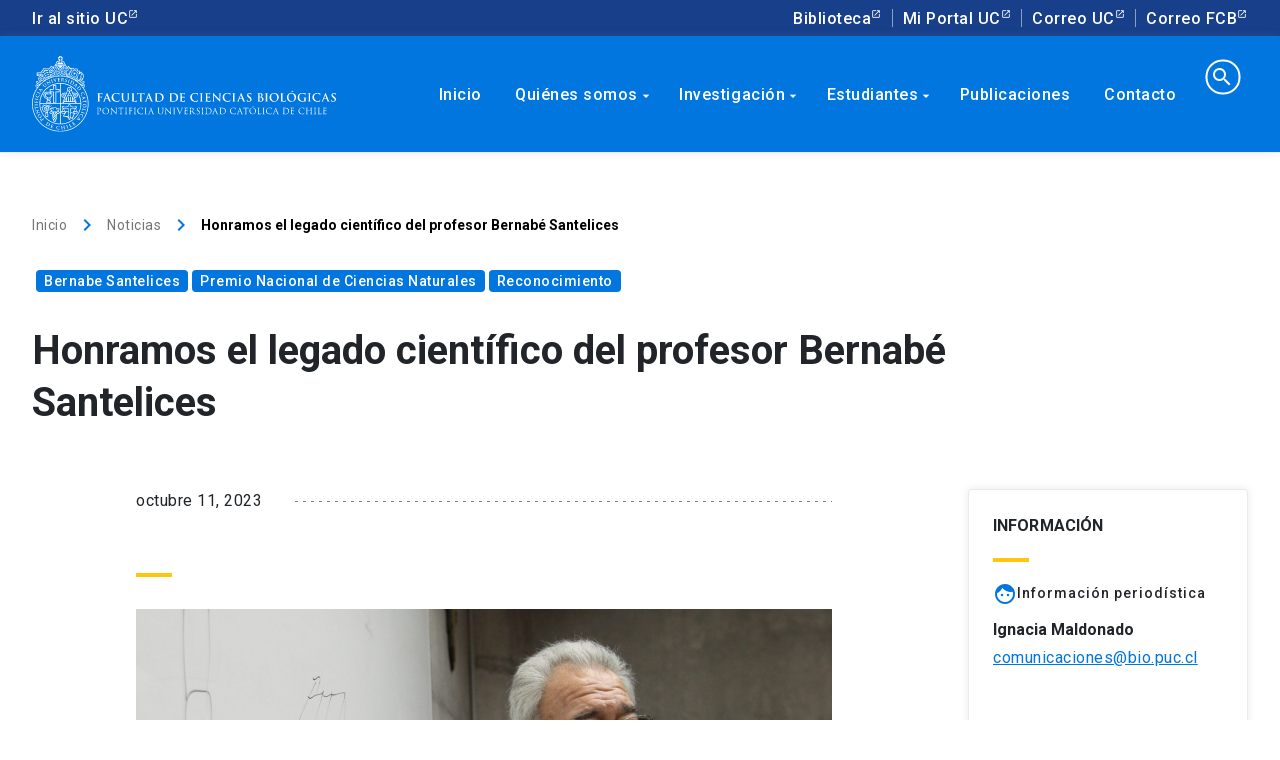

--- FILE ---
content_type: text/html; charset=UTF-8
request_url: https://biologia.uc.cl/honramos-el-legado-cientifico-del-profesor-bernabe-santelices/
body_size: 101432
content:
<!DOCTYPE html>
<html lang="es">
<head>
<!-- Google Tag Manager -->
<script>(function(w,d,s,l,i){w[l]=w[l]||[];w[l].push({'gtm.start':
new Date().getTime(),event:'gtm.js'});var f=d.getElementsByTagName(s)[0],
j=d.createElement(s),dl=l!='dataLayer'?'&l='+l:'';j.async=true;j.src=
'https://www.googletagmanager.com/gtm.js?id='+i+dl;f.parentNode.insertBefore(j,f);
})(window,document,'script','dataLayer','GTM-55X5S9');</script>
<!-- End Google Tag Manager -->
<link data-n-head="ssr" rel="icon" type="image/png" href="/media/2020/04/favicon.png">

    		<link rel="pingback" href="https://biologia.uc.cl/xmlrpc.php">
		
		<meta http-equiv="Content-Type" content="text/html; charset=utf-8">
    <meta name="viewport" content="width=device-width, initial-scale=1.0">
    <meta http-equiv="X-UA-Compatible" content="ie=edge">
    <title>Honramos el legado científico del profesor Bernabé Santelices &#8211; Facultad de Ciencias Biológicas</title>
<script>(function(d, s, id){
				 var js, fjs = d.getElementsByTagName(s)[0];
				 if (d.getElementById(id)) {return;}
				 js = d.createElement(s); js.id = id;
				 js.src = "//connect.facebook.net/en_US/sdk.js#xfbml=1&version=v2.6";
				 fjs.parentNode.insertBefore(js, fjs);
			   }(document, 'script', 'facebook-jssdk'));</script><link rel='dns-prefetch' href='//ws.sharethis.com' />
<link rel='dns-prefetch' href='//www.google.com' />
<link rel='dns-prefetch' href='//maxcdn.bootstrapcdn.com' />
<link rel='dns-prefetch' href='//s.w.org' />
<link rel="alternate" type="application/rss+xml" title="Facultad de Ciencias Biológicas &raquo; Feed" href="https://biologia.uc.cl/feed/" />
<link rel="alternate" type="application/rss+xml" title="Facultad de Ciencias Biológicas &raquo; RSS de los comentarios" href="https://biologia.uc.cl/comments/feed/" />
<link rel="alternate" type="text/calendar" title="Facultad de Ciencias Biológicas &raquo; iCal Feed" href="https://biologia.uc.cl/calendario/?ical=1" />
<meta name="keywords" content="Bernabe Santelices,Premio Nacional de Ciencias Naturales,Reconocimiento" />
<meta itemprop="name" content="Honramos el legado científico del profesor Bernabé Santelices"/><meta name="description" content="Con mucho pesar&nbsp;informamos del fallecimiento&nbsp;del profesor Bernabé Santelices González (Q.E.P.D), quien fuera&nbsp;Profesor&nbsp;Titular, Profesor Emérito&nbsp;de nuestra Universidad y&nbsp;Premio Nacional de Ciencias Naturales&nbsp;2012. A nombre del Decano Juan Correa y todos quienes trabajamos en esta comunidad, hacemos llegar nuestro más sentido pésame a sus familiares y amigos. Un intenso trabajo de investigación El Dr. Bernabé Santelices González [&hellip;]" />
<meta itemprop="description" content="Con mucho pesar&nbsp;informamos del fallecimiento&nbsp;del profesor Bernabé Santelices González (Q.E.P.D), quien fuera&nbsp;Profesor&nbsp;Titular, Profesor Emérito&nbsp;de nuestra Universidad y&nbsp;Premio Nacional de Ciencias Naturales&nbsp;2012. A nombre del Decano Juan Correa y todos quienes trabajamos en esta comunidad, hacemos llegar nuestro más sentido pésame a sus familiares y amigos. Un intenso trabajo de investigación El Dr. Bernabé Santelices González [&hellip;]">
<meta property="og:url" content="https://biologia.uc.cl/honramos-el-legado-cientifico-del-profesor-bernabe-santelices/"/><meta property="og:type" content="article"/><meta property="og:title" content="Honramos el legado científico del profesor Bernabé Santelices"/><meta property="og:site_name" content="Facultad de Ciencias Biologicas"/><meta property="og:description" content="Con mucho pesar&nbsp;informamos del fallecimiento&nbsp;del profesor Bernabé Santelices González (Q.E.P.D), quien fuera&nbsp;Profesor&nbsp;Titular, Profesor Emérito&nbsp;de nuestra Universidad y&nbsp;Premio Nacional de Ciencias Naturales&nbsp;2012. A nombre del Decano Juan Correa y todos quienes trabajamos en esta comunidad, hacemos llegar nuestro más sentido pésame a sus familiares y amigos. Un intenso trabajo de investigación El Dr. Bernabé Santelices González [&hellip;]">
<meta name="twitter:title" content="Honramos el legado científico del profesor Bernabé Santelices"/><meta name="twitter:description" content="Con mucho pesar&nbsp;informamos del fallecimiento&nbsp;del profesor Bernabé Santelices González (Q.E.P.D), quien fuera&nbsp;Profesor&nbsp;Titular, Profesor Emérito&nbsp;de nuestra Universidad y&nbsp;Premio Nacional de Ciencias Naturales&nbsp;2012. A nombre del Decano Juan Correa y todos quienes trabajamos en esta comunidad, hacemos llegar nuestro más sentido pésame a sus familiares y amigos. Un intenso trabajo de investigación El Dr. Bernabé Santelices González [&hellip;]">
<!-- Twitter Meta Tags -->
<meta itemprop="image" content="https://biologia.uc.cl/wp-content/uploads/2023/10/IMG_0373-300x213.jpg"/><meta property="og:image" content="https://biologia.uc.cl/wp-content/uploads/2023/10/IMG_0373-300x213.jpg"/><meta name="twitter:image" content="https://biologia.uc.cl/wp-content/uploads/2023/10/IMG_0373-300x213.jpg"/><link rel="alternate" type="application/rss+xml" title="Facultad de Ciencias Biológicas &raquo; Honramos el legado científico del profesor Bernabé Santelices RSS de los comentarios" href="https://biologia.uc.cl/honramos-el-legado-cientifico-del-profesor-bernabe-santelices/feed/" />
		<script type="text/javascript">
			window._wpemojiSettings = {"baseUrl":"https:\/\/s.w.org\/images\/core\/emoji\/12.0.0-1\/72x72\/","ext":".png","svgUrl":"https:\/\/s.w.org\/images\/core\/emoji\/12.0.0-1\/svg\/","svgExt":".svg","source":{"concatemoji":"https:\/\/biologia.uc.cl\/wp-includes\/js\/wp-emoji-release.min.js?ver=5.3.20"}};
			!function(e,a,t){var n,r,o,i=a.createElement("canvas"),p=i.getContext&&i.getContext("2d");function s(e,t){var a=String.fromCharCode;p.clearRect(0,0,i.width,i.height),p.fillText(a.apply(this,e),0,0);e=i.toDataURL();return p.clearRect(0,0,i.width,i.height),p.fillText(a.apply(this,t),0,0),e===i.toDataURL()}function c(e){var t=a.createElement("script");t.src=e,t.defer=t.type="text/javascript",a.getElementsByTagName("head")[0].appendChild(t)}for(o=Array("flag","emoji"),t.supports={everything:!0,everythingExceptFlag:!0},r=0;r<o.length;r++)t.supports[o[r]]=function(e){if(!p||!p.fillText)return!1;switch(p.textBaseline="top",p.font="600 32px Arial",e){case"flag":return s([127987,65039,8205,9895,65039],[127987,65039,8203,9895,65039])?!1:!s([55356,56826,55356,56819],[55356,56826,8203,55356,56819])&&!s([55356,57332,56128,56423,56128,56418,56128,56421,56128,56430,56128,56423,56128,56447],[55356,57332,8203,56128,56423,8203,56128,56418,8203,56128,56421,8203,56128,56430,8203,56128,56423,8203,56128,56447]);case"emoji":return!s([55357,56424,55356,57342,8205,55358,56605,8205,55357,56424,55356,57340],[55357,56424,55356,57342,8203,55358,56605,8203,55357,56424,55356,57340])}return!1}(o[r]),t.supports.everything=t.supports.everything&&t.supports[o[r]],"flag"!==o[r]&&(t.supports.everythingExceptFlag=t.supports.everythingExceptFlag&&t.supports[o[r]]);t.supports.everythingExceptFlag=t.supports.everythingExceptFlag&&!t.supports.flag,t.DOMReady=!1,t.readyCallback=function(){t.DOMReady=!0},t.supports.everything||(n=function(){t.readyCallback()},a.addEventListener?(a.addEventListener("DOMContentLoaded",n,!1),e.addEventListener("load",n,!1)):(e.attachEvent("onload",n),a.attachEvent("onreadystatechange",function(){"complete"===a.readyState&&t.readyCallback()})),(n=t.source||{}).concatemoji?c(n.concatemoji):n.wpemoji&&n.twemoji&&(c(n.twemoji),c(n.wpemoji)))}(window,document,window._wpemojiSettings);
		</script>
		<style type="text/css">
img.wp-smiley,
img.emoji {
	display: inline !important;
	border: none !important;
	box-shadow: none !important;
	height: 1em !important;
	width: 1em !important;
	margin: 0 .07em !important;
	vertical-align: -0.1em !important;
	background: none !important;
	padding: 0 !important;
}
</style>
	<link rel='stylesheet' id='tribe-common-skeleton-style-css'  href='https://biologia.uc.cl/wp-content/plugins/the-events-calendar/common/src/resources/css/common-skeleton.min.css?ver=4.10.2' type='text/css' media='all' />
<link rel='stylesheet' id='tribe-tooltip-css'  href='https://biologia.uc.cl/wp-content/plugins/the-events-calendar/common/src/resources/css/tooltip.min.css?ver=4.10.2' type='text/css' media='all' />
<link rel='stylesheet' id='wp-block-library-css'  href='https://biologia.uc.cl/wp-includes/css/dist/block-library/style.min.css?ver=5.3.20' type='text/css' media='all' />
<link rel='stylesheet' id='contact-form-7-css'  href='https://biologia.uc.cl/wp-content/plugins/contact-form-7/includes/css/styles.css?ver=5.1.7' type='text/css' media='all' />
<link rel='stylesheet' id='simple-share-buttons-adder-font-awesome-css'  href='//maxcdn.bootstrapcdn.com/font-awesome/4.3.0/css/font-awesome.min.css?ver=5.3.20' type='text/css' media='all' />
<link rel='stylesheet' id='style-css'  href='https://biologia.uc.cl/wp-content/themes/wpfcb/style.css?ver=5.3.20' type='text/css' media='all' />
<link rel='stylesheet' id='normalize-css'  href='https://biologia.uc.cl/wp-content/themes/wpfcb/css/normalize.css?ver=5.3.20' type='text/css' media='all' />
<link rel='stylesheet' id='uc-stylesheet-css'  href='https://biologia.uc.cl/wp-content/themes/wpfcb/css/main.css?ver=5.3.20' type='text/css' media='all' />
<link rel='stylesheet' id='bio-stylesheet-css'  href='https://biologia.uc.cl/wp-content/themes/wpfcb/css/mod-fcb.css?ver=5.3.20' type='text/css' media='all' />
<link rel='stylesheet' id='bio_menu-css'  href='https://biologia.uc.cl/wp-content/themes/wpfcb/css/menu.css?ver=5.3.20' type='text/css' media='all' />
<link rel='stylesheet' id='eeb-css-frontend-css'  href='https://biologia.uc.cl/wp-content/plugins/email-encoder-bundle/core/includes/assets/css/style.css?ver=251119-192929' type='text/css' media='all' />
<link rel='stylesheet' id='dashicons-css'  href='https://biologia.uc.cl/wp-includes/css/dashicons.min.css?ver=5.3.20' type='text/css' media='all' />
<script type='text/javascript' src='https://biologia.uc.cl/wp-includes/js/jquery/jquery.js?ver=1.12.4-wp'></script>
<script type='text/javascript' src='https://biologia.uc.cl/wp-includes/js/jquery/jquery-migrate.min.js?ver=1.4.1'></script>
<script id='st_insights_js' type='text/javascript' src='https://ws.sharethis.com/button/st_insights.js?publisher=4d48b7c5-0ae3-43d4-bfbe-3ff8c17a8ae6&#038;product=simpleshare'></script>
<script type='text/javascript' src='https://biologia.uc.cl/wp-content/plugins/email-encoder-bundle/core/includes/assets/js/custom.js?ver=251119-192929'></script>
<link rel='https://api.w.org/' href='https://biologia.uc.cl/wp-json/' />
<link rel="EditURI" type="application/rsd+xml" title="RSD" href="https://biologia.uc.cl/xmlrpc.php?rsd" />
<link rel="wlwmanifest" type="application/wlwmanifest+xml" href="https://biologia.uc.cl/wp-includes/wlwmanifest.xml" /> 
<link rel='prev' title='Honramos el legado científico del profesor Bernabé Santelices' href='https://biologia.uc.cl/sensible-fallecimiento-de-profesor-bernabe-santelices/' />
<link rel='next' title='Honramos el legado científico del profesor Bernabé Santelices' href='https://www.facebook.com/cienciasbiologicasuc/posts/786386733288661' />
<meta name="generator" content="WordPress 5.3.20" />
<link rel="canonical" href="https://biologia.uc.cl/honramos-el-legado-cientifico-del-profesor-bernabe-santelices/" />
<link rel='shortlink' href='https://biologia.uc.cl/?p=19339' />
<link rel="alternate" type="application/json+oembed" href="https://biologia.uc.cl/wp-json/oembed/1.0/embed?url=https%3A%2F%2Fbiologia.uc.cl%2Fhonramos-el-legado-cientifico-del-profesor-bernabe-santelices%2F" />
<link rel="alternate" type="text/xml+oembed" href="https://biologia.uc.cl/wp-json/oembed/1.0/embed?url=https%3A%2F%2Fbiologia.uc.cl%2Fhonramos-el-legado-cientifico-del-profesor-bernabe-santelices%2F&#038;format=xml" />
<meta name="tec-api-version" content="v1"><meta name="tec-api-origin" content="https://biologia.uc.cl"><link rel="https://theeventscalendar.com/" href="https://biologia.uc.cl/wp-json/tribe/events/v1/" /></head>
<body>
<!-- Google Tag Manager (noscript) -->
<noscript><iframe src="https://www.googletagmanager.com/ns.html?id=GTM-55X5S9"
height="0" width="0" style="display:none;visibility:hidden"></iframe></noscript>
<!-- End Google Tag Manager (noscript) -->

<div class="top-bar-component">
    <div class="uc-top-bar d-none d-xl-flex">
        <div class="container">
                <div class="top-bar_links justify-content-between">
                    <ul class="top-bar_links">
                        <li><a href="https://www.uc.cl/" class="uc-link external">Ir al sitio UC</a></li>
                    </ul>
                    <ul class="top-bar_links">
                        <li><a href="http://bibliotecas.uc.cl/" target="_blank" data-dtarget="3" class="uc-link dropbtn external">Biblioteca</a></li>
                        <li><a href="https://sso.uc.cl/cas/login" target="_blank" data-dtarget="4" class="uc-link dropbtn external">Mi Portal UC</a></li>
                        <li><a href="https://correo.uc.cl" target="_blank" data-dtarget="5" class="uc-link dropbtn external">Correo UC</a></li>
                        <li><a href="http://mailg.bio.puc.cl" target="_blank" data-dtarget="5" class="uc-link dropbtn external">Correo FCB</a></li>
                    </ul>
                </div>
            </div>
    </div>
</div>
<div class="uc-portal-navbar has-background-color" style="z-index: 1000;">
    <div class="container d-none d-xl-block">
        <div class="row no-gutters">
            <div class="col-lg-3">
                <div class=""> <!-- uc-navbar-brand -->
                    <a href="/">
                        <img src="https://biologia.uc.cl/wp-content/themes/wpfcb/img/logo-uc-wh.svg" alt="" class="img-fluid">
                    </a>
                </div>
            </div>
            <div class="col-lg-9">
                <!-- 
                	<div class="main-nav-component">
                    <ul role="navigation" id="uc-main-nav" class="uc-navbar_nav">
                        <li id="" class="nav-item nochildren"><a href="/" class="uc-link">Inicio</a></li>
                        <li id="" class="nav-item"><a href="/quienes-somos/" class="uc-link">Quienes somos<i class="uc-icon color-white">arrow_drop_down</i></a></li>
                        <li id="" class="nav-item"><a href="/investigacion/" class="uc-link">Investigaci&oacute;n<i class="uc-icon color-white">arrow_drop_down</i></a></li>
                        <li id="" class="nav-item"><a href="/estudiantes/" class="uc-link">Estudiantes<i class="uc-icon color-white">arrow_drop_down</i></a></li>
                        <li id="" class="nav-item"><a href="/servicios/" class="uc-link">Servicios<i class="uc-icon color-white">arrow_drop_down</i></a></li>
                        <li class="nav-item"><a href="#" class="uc-link"><i class="uc-icon color-white uc-search-icon">search</i></a></li>
                    </ul> 
                  </div>
                  -->
                  
                  <div class='main-nav-component menuAdmin'>
	<ul role="navigation" id="uc-main-nav" class="uc-navbar_nav">
		<li class="nav-item nochildren"><a href='/' class="uc-link">Inicio</a></li>
	  <li class="nav-item"><a href='/quienes-somos/' class="uc-link">Qui&eacute;nes somos<i class="uc-icon color-white">arrow_drop_down</i></a>
	  	<ul>
	  		<li class="nav-item"><a href='/quienes-somos/direcciones' class="uc-link">Direcciones<i class="uc-icon color-white">arrow_drop_down</i></a>
			  	<ul>
			  		<li class="nav-item nochildren"><a href='/quienes-somos/direcciones/decanato/' class="uc-link">Decanato</a></li>
					<li class="nav-item nochildren"><a href='/quienes-somos/direcciones/direccion-economica-y-de-gestion/' class="uc-link">Direcci&oacute;n Económica y de Gestión</a></li>
					<li class="nav-item nochildren"><a href='/quienes-somos/direcciones/direccion-de-desarrollo-academico/' class="uc-link">Direcci&oacute;n de Desarrollo Acad&eacute;mico</a></li>
					<li class="nav-item nochildren"><a href='/quienes-somos/direcciones/direccion-pregrado/' class="uc-link">Direcci&oacute;n Pregrado</a></li>
					<li class="nav-item nochildren"><a href='/quienes-somos/direcciones/direccion-postgrado/' class="uc-link">Direcci&oacute;n Postgrado</a></li>
					<li class="nav-item nochildren"><a href='/quienes-somos/direcciones/direccion-investigacion/' class="uc-link">Direcci&oacute;n Investigaci&oacute;n</a></li>
					
				</ul>
			  </li>
	  		<li class="nav-item"><div class="triangle blue" style='content: "";position: absolute;top: -7px;left: 65px;width: 15px;height: 15px;background-color: #173f8a;z-index: -1;transform: rotate(45deg);box-shadow: 0 0 20px 0 rgba(0,0,0,.18);border-radius: 4px;'></div>

					<ul>
						<li class="nav-item nochildren"><a href='/quienes-somos/genetica-molecular-y-microbiologia/' class="uc-link">Gen&eacute;tica Molecular y Microbiología</a></li>
						<li class="nav-item nochildren"><a href='/quienes-somos/fisiologia/' class="uc-link">Fisiología</a></li>
						<li class="nav-item nochildren"><a href='/quienes-somos/ecologia/' class="uc-link">Ecología</a></li>
						<li class="nav-item nochildren"><a href='/quienes-somos/biologia-celular-y-molecular/' class="uc-link">Biología Celular y Molecular</a></li>
					</ul>
	    	</li>
			  <li class="nav-item nochildren"><a href='/quienes-somos/academicos/' class="uc-link">Acad&eacute;micos</a></li>
			  <li class="nav-item nochildren"><a href='/quienes-somos/consejo-de-facultad/' class="uc-link">Consejo de Facultad</a></li>
			  <li class="nav-item nochildren"><a href='/quienes-somos/secretaria-academica/' class="uc-link">Secretar&iacute;a Acad&eacute;mica</a></li>
			  <li class="nav-item nochildren"><a href='/quienes-somos/documentos-fcb/' class="uc-link">Documentos y Recursos</a></li>
			  
			</ul>
		</li>
		<li class="nav-item"><a href='/investigacion/' class="uc-link">Investigaci&oacute;n<i class="uc-icon color-white">arrow_drop_down</i></a>
		<ul>
			<li class="nav-item nochildren"><a href='/investigacion/direccion-de-investigacion-y-planificacion/' class="uc-link">Direcci&oacute;n Investigaci&oacute;n</a></li>
			<li class="nav-item nochildren"><a href='/investigacion/grupos-de-investigacion/' class="uc-link">Grupos de Investigaci&oacute;n</a></li>
			<li class="nav-item"><div class="triangle blue" style='content: "";position: absolute;top: -7px;left: 65px;width: 15px;height: 15px;background-color: #173f8a;z-index: -1;transform: rotate(45deg);box-shadow: 0 0 20px 0 rgba(0,0,0,.18);border-radius: 4px;'></div>
					<a href='/quienes-somos/institutos-y-centros/' class="uc-link">Institutos<i class="uc-icon color-white">arrow_drop_down</i></a>
					<ul>
						<li class="nav-item nochildren"><a href='http://www.ibio.cl/' class="uc-link external">IBIO | Instituto Milenio de Biología Integrativa </a></li>
						<li class="nav-item nochildren"><a href='https://ieb-chile.cl/' class="uc-link external">IEB Chile | Instituto de Ecología & Biodiversidad </a></li>
						<li class="nav-item nochildren"><a href='https://ingenieriabiologicaymedica.uc.cl/' class="uc-link external">IIBM | Instituto de Ingeniería Biol&oacute;gica y M&eacute;dica </a></li>
						<li class="nav-item nochildren"><a href='http://www.imii.cl/' class="uc-link external">IMII | Instituto Milenio en Inmunología e Inmunoterapia </a></li>
						<li class="nav-item nochildren"><a href='http://es.imo-chile.cl/' class="uc-link external">IMO | Instituto Milenio de Oceanografía </a></li>
						<li class="nav-item nochildren"><a href='https://socioecologiacostera.cl/' class="uc-link external">SECOS | Instituto Milenio en Socio-Ecología Costera </a></li>
						<li class="nav-item nochildren"><a href='https://www.institutobase.cl/' class="uc-link external">BASE | Instituto Milenio BASE </a></li>
					</ul>
	    	</li>
			<!-- <li class="nav-item"><div class="triangle blue" style='content: "";position: absolute;top: -7px;left: 65px;width: 15px;height: 15px;background-color: #173f8a;z-index: -1;transform: rotate(45deg);box-shadow: 0 0 20px 0 rgba(0,0,0,.18);border-radius: 4px;'></div>
					<a href='/quienes-somos/institutos-y-centros/' class="uc-link">Centros<i class="uc-icon color-white">arrow_drop_down</i></a>
					<ul>
						<li class="nav-item nochildren"><a href='http://www.capes.cl/' class="uc-link external">CAPES | Centro de Ecología Aplicada y Sustentabilidad </a></li>
						<li class="nav-item nochildren"><a href='http://www.carechile.cl/' class="uc-link external">CARE | Centro de Envejecimiento y Regeneraci&oacute;n </a></li>
						<li class="nav-item nochildren"><a href='https://cinv.uv.cl/' class="uc-link external">CINV | Centro de Interdisciplinario de Neurociencia de Valparaiso </a></li>
					</ul>
	    	</li> -->
	    	<li class="nav-item"><a href='/quienes-somos/fcb-en-el-territorio/' class="uc-link">FCB en el Territorio<i class="uc-icon color-white">arrow_drop_down</i></a>
			  	<ul>
			  		<li class="nav-item nochildren"><a href='/quienes-somos/estacion-patagonia/' class="uc-link">Estaci&oacute;n Patagonia</a></li> 
			  		<li class="nav-item nochildren"><a href='/quienes-somos/cebima-centro-de-excelencia-en-biomedicina-de-magallanes/' class="uc-link">CEBIMA| Centro de Excelencia en Biomedicina de Magallanes</a></li>
			  		<li class="nav-item nochildren"><a href='/quienes-somos/ecim-uc-estacion-costera-de-investigaciones-marinas/' class="uc-link">ECIM UC | Estaci&oacute;n Costera de Investigaciones Marinas</a></li> 
			  		<li class="nav-item nochildren"><a href='/quienes-somos/estacion-biologica-senda-darwin/' class="uc-link">Estaci&oacute;n Biol&oacute;gica Senda Darwin </a></li> <!-- https://www.sendadarwin.cl/inicio/ -->
			  		<li class="nav-item nochildren"><a href='/quienes-somos/fcb-en-el-territorio/alto-patache-centro-del-desierto-de-atacama/' class="uc-link">Alto Patache | Centro del desierto de Atacama</a></li> 
					</ul>
			  </li>
			  <li class="nav-item"><a href='/quienes-somos/plataformas/' class="uc-link">Plataformas<i class="uc-icon color-white">arrow_drop_down</i></a>
			  	<ul>
			  		<li class="nav-item nochildren"><a href='/investigacion/plataformas/citometria-de-flujo/' class="uc-link">Citometr&iacute;a de Flujo</a></li> 
			  		<li class="nav-item nochildren"><a href='/investigacion/plataformas/experimentacion-vegetal/' class="uc-link">Experimentaci&oacute;n Vegetal</a></li>
			  		<li class="nav-item nochildren"><a href='/investigacion/plataformas/secuenciacion-y-tecnologias-omicas/' class="uc-link">Secuenciaci&oacute;n y Tecnolog&iacute;as &Oacute;micas</a></li> 
			  		<li class="nav-item nochildren"><a href='/investigacion/plataformas/microscopia-avanzada/' class="uc-link">Microscop&iacute;a Avanzada</a></li>
			  		<li class="nav-item nochildren"><a href='/investigacion/plataformas/bioinformatica-y-biologia-computacional/' class="uc-link">Bioinform&aacute;tica y Biolog&iacute;a Computacional</a></li>
					</ul>
			  </li>
			  
			  <li class="nav-item"><a href='/redes-internacionales/' class="uc-link">Redes Internacionales<i class="uc-icon color-white">arrow_drop_down</i></a>
			  	<ul>
						<li class="nav-item nochildren"><a href='http://www.lincg.uc-csic.es' class="uc-link external" target='_blank'>LinkGlobal | Laboratorio Internacional en Cambio Global </a></li>
						<li class="nav-item nochildren"><a href='https://www.meric.cl/en/home' class="uc-link external" target='_blank'>Meric | Marine Energy Research & Innovation Center </a></li>
						<li class="nav-item nochildren"><a href='http://www.sb-roscoff.fr/en/evolutionary-biology-and-ecology-algae/presentation' target='_blank' class="uc-link external">UMI | Unidad Mixta Internacional Biología evolutiva y ecología de las algas </a></li>
					</ul>
			  </li>
			  <li class="nav-item nochildren"><a href='/investigacion/normativas-y-reglamentos/' class="uc-link">Normativas y Reglamentos</a></li>
			</ul>
  	</li>
  	<li class="nav-item">
  		<a href='/estudiantes/' class="uc-link">Estudiantes<i class="uc-icon color-white">arrow_drop_down</i></a>
	  	<ul>
	  		<div class="triangle blue" style='content: "";position: absolute;top: 3px;left: 65px;width: 15px;height: 15px;background-color: #173f8a;z-index: -1;transform: rotate(45deg);box-shadow: 0 0 20px 0 rgba(0,0,0,.18);border-radius: 4px;'></div>
				<li class="nav-item nochildren"><a href='https://pregrado.bio.uc.cl/' class="uc-link external">Pregrado </a></li>
				<li class="nav-item nochildren"><a href='https://postgrado.bio.uc.cl/' class="uc-link external">Postgrado </a></li>
				<li class="nav-item nochildren"><a href='https://www.instagram.com/cecb_uc/' class="uc-link external">Centro de Estudiantes </a></li>
			</ul>
  	</li>
	<li class="nav-item nochildren"><a href='/publicaciones/' class="uc-link">Publicaciones</a></li>
	<!-- 
  	<li class="nav-item"><a href='/servicios/' class="uc-link">Servicios<i class="uc-icon color-white">arrow_drop_down</i></a>
	  	<ul>
	  		<div class="triangle blue" style='content: "";position: absolute;top: 3px;left: 65px;width: 15px;height: 15px;background-color: #173f8a;z-index: -1;transform: rotate(45deg);box-shadow: 0 0 20px 0 rgba(0,0,0,.18);border-radius: 4px;'></div>
				<li class="nav-item nochildren"><a href='https://sites.google.com/bio.puc.cl/omics/inicio?authuser=1' class="uc-link external" target='_blank'>Unidad de Secuenciaci&oacute;n y Tecnolog&iacute;as &Oacute;micas </a></li>
				<li class="nav-item nochildren"><a href='http://microscopia.uc.cl/' class="uc-link external" target='_blank'>Unidad de Microscop&iacute;a Avanzada </a></li>
				<li class="nav-item nochildren"><a href='/investigacion/plataformas/experimentacion-vegetal/' class="uc-link external" target='_blank'>Unidad de Experimentaci&oacute;n Vegetal </a></li>
				<li class="nav-item nochildren"><a href='http://citometria.uc.cl/' class="uc-link external" target='_blank'>Unidad de Citometr&iacute;a de Flujo </a></li>
				<li class="nav-item nochildren"><a href='/investigacion/plataformas/bioinformatica-y-biologia-computacional/' class="uc-link">Bioinform&aacute;tica y Biolog&iacute;a Computacional</a></li>
			</ul>
		</li> -->
	
	<li class="nav-item nochildren"><a href='/contacto/' class="uc-link">Contacto</a></li>
  	<li class="nav-item">
  		<form id="menusearch" method="get" action="https://biologia.uc.cl">
			  <input type="search" name="s" value="" autocomplete=off>
			  <i class="uc-icon color-white uc-search-icon">search</i>
			</form>
  	</li>
	</ul>
</div>									
									<!--<div class='main-nav-component menuAdmin'>
										<div class="menu-menu-principal-container"><ul id="menu-menu-principal" class="menu"><li id="menu-item-1087" class="menu-item menu-item-type-post_type menu-item-object-page menu-item-home menu-item-1087"><a href="https://biologia.uc.cl/">Inicio</a></li>
<li id="menu-item-4715" class="menu-item menu-item-type-post_type menu-item-object-page menu-item-has-children menu-item-4715"><a href="https://biologia.uc.cl/quienes-somos/">Quiénes somos</a>
<ul class="sub-menu">
	<li id="menu-item-4716" class="menu-item menu-item-type-post_type menu-item-object-page menu-item-has-children menu-item-4716"><a href="https://biologia.uc.cl/quienes-somos/direcciones/">Direcciones</a>
	<ul class="sub-menu">
		<li id="menu-item-4717" class="menu-item menu-item-type-post_type menu-item-object-page menu-item-4717"><a href="https://biologia.uc.cl/quienes-somos/direcciones/decanato/">Decanato</a></li>
		<li id="menu-item-4722" class="menu-item menu-item-type-post_type menu-item-object-page menu-item-4722"><a href="https://biologia.uc.cl/quienes-somos/direcciones/direccion-economica-y-de-gestion/">Dirección Económica y de Gestión</a></li>
		<li id="menu-item-4721" class="menu-item menu-item-type-post_type menu-item-object-page menu-item-4721"><a href="https://biologia.uc.cl/quienes-somos/direcciones/direccion-de-desarrollo-academico/">Dirección de Desarrollo Académico</a></li>
		<li id="menu-item-4718" class="menu-item menu-item-type-post_type menu-item-object-page menu-item-4718"><a href="https://biologia.uc.cl/quienes-somos/direcciones/direccion-pregrado/">Dirección Pregrado</a></li>
		<li id="menu-item-4719" class="menu-item menu-item-type-post_type menu-item-object-page menu-item-4719"><a href="https://biologia.uc.cl/quienes-somos/direcciones/direccion-postgrado/">Dirección Postgrado</a></li>
		<li id="menu-item-4720" class="menu-item menu-item-type-post_type menu-item-object-page menu-item-4720"><a href="https://biologia.uc.cl/quienes-somos/direcciones/direccion-investigacion/">Dirección de Investigación y Planificación</a></li>
	</ul>
</li>
	<li id="menu-item-1103" class="menu-item menu-item-type-post_type menu-item-object-page menu-item-has-children menu-item-1103"><a href="https://biologia.uc.cl/quienes-somos/departamentos/">Departamentos</a>
	<ul class="sub-menu">
		<li id="menu-item-1126" class="menu-item menu-item-type-post_type menu-item-object-page menu-item-1126"><a href="https://biologia.uc.cl/quienes-somos/departamentos/genetica-molecular-y-microbiologia/">Genética Molecular y Microbiología</a></li>
		<li id="menu-item-1127" class="menu-item menu-item-type-post_type menu-item-object-page menu-item-1127"><a href="https://biologia.uc.cl/quienes-somos/departamentos/fisiologia/">Fisiología</a></li>
		<li id="menu-item-1128" class="menu-item menu-item-type-post_type menu-item-object-page menu-item-1128"><a href="https://biologia.uc.cl/quienes-somos/departamentos/ecologia/">Ecología</a></li>
		<li id="menu-item-1129" class="menu-item menu-item-type-post_type menu-item-object-page menu-item-1129"><a href="https://biologia.uc.cl/quienes-somos/departamentos/biologia-celular-y-molecular/">Biología Celular y Molecular</a></li>
	</ul>
</li>
	<li id="menu-item-1151" class="menu-item menu-item-type-post_type menu-item-object-page menu-item-1151"><a href="https://biologia.uc.cl/quienes-somos/academicos/">Académicos</a></li>
	<li id="menu-item-4723" class="menu-item menu-item-type-post_type menu-item-object-page menu-item-has-children menu-item-4723"><a href="https://biologia.uc.cl/investigacion/plataformas/">Plataformas</a>
	<ul class="sub-menu">
		<li id="menu-item-1142" class="menu-item menu-item-type-post_type menu-item-object-page menu-item-1142"><a href="https://biologia.uc.cl/investigacion/plataformas/citometria-de-flujo/">Citometría de Flujo</a></li>
		<li id="menu-item-1143" class="menu-item menu-item-type-post_type menu-item-object-page menu-item-1143"><a href="https://biologia.uc.cl/investigacion/plataformas/experimentacion-vegetal/">Experimentación Vegetal</a></li>
		<li id="menu-item-1140" class="menu-item menu-item-type-post_type menu-item-object-page menu-item-1140"><a href="https://biologia.uc.cl/investigacion/plataformas/secuenciacion-y-tecnologias-omicas/">Secuenciación y Tecnologías ómicas</a></li>
		<li id="menu-item-1144" class="menu-item menu-item-type-post_type menu-item-object-page menu-item-1144"><a href="https://biologia.uc.cl/investigacion/plataformas/microscopia-avanzada/">Microscopía Avanzada</a></li>
	</ul>
</li>
	<li id="menu-item-4724" class="menu-item menu-item-type-post_type menu-item-object-page menu-item-has-children menu-item-4724"><a href="https://biologia.uc.cl/quienes-somos/fcb-en-el-territorio/">FCB en el territorio</a>
	<ul class="sub-menu">
		<li id="menu-item-4731" class="menu-item menu-item-type-post_type menu-item-object-page menu-item-4731"><a href="https://biologia.uc.cl/quienes-somos/fcb-en-el-territorio/estacion-patagonia/">Estación Patagonia</a></li>
		<li id="menu-item-4735" class="menu-item menu-item-type-post_type menu-item-object-page menu-item-4735"><a href="https://biologia.uc.cl/quienes-somos/cebima-centro-de-excelencia-en-biomedicina-de-magallanes/">CEBIMA| Centro de Excelencia en Biomedicina de Magallanes</a></li>
		<li id="menu-item-4734" class="menu-item menu-item-type-post_type menu-item-object-page menu-item-4734"><a href="https://biologia.uc.cl/quienes-somos/fcb-en-el-territorio/ecim-uc-estacion-costera-de-investigaciones-marinas/">ECIM UC | Estación Costera de Investigaciones Marinas</a></li>
		<li id="menu-item-4733" class="menu-item menu-item-type-post_type menu-item-object-page menu-item-4733"><a href="https://biologia.uc.cl/quienes-somos/fcb-en-el-territorio/estacion-biologica-senda-darwin/">Estación Biológica Senda Darwin</a></li>
		<li id="menu-item-4732" class="menu-item menu-item-type-post_type menu-item-object-page menu-item-4732"><a href="https://biologia.uc.cl/quienes-somos/fcb-en-el-territorio/alto-patache-centro-del-desierto-de-atacama/">Alto Patache / Centro del Desierto de Atacama</a></li>
	</ul>
</li>
</ul>
</li>
<li id="menu-item-4725" class="menu-item menu-item-type-post_type menu-item-object-page menu-item-has-children menu-item-4725"><a href="https://biologia.uc.cl/investigacion/">Investigación</a>
<ul class="sub-menu">
	<li id="menu-item-1116" class="menu-item menu-item-type-post_type menu-item-object-page menu-item-has-children menu-item-1116"><a href="https://biologia.uc.cl/investigacion/institutos-y-centros/">Institutos y Centros</a>
	<ul class="sub-menu">
		<li id="menu-item-4738" class="menu-item menu-item-type-custom menu-item-object-custom menu-item-4738"><a href="http://www.imii.cl/">IMII &#8211; Instituto Milenio en Inmunología e Inmunoterapia</a></li>
	</ul>
</li>
	<li id="menu-item-1117" class="menu-item menu-item-type-post_type menu-item-object-page menu-item-1117"><a href="https://biologia.uc.cl/investigacion/estaciones-de-investigacion/">Estaciones de investigación</a></li>
	<li id="menu-item-4726" class="menu-item menu-item-type-post_type menu-item-object-page menu-item-4726"><a href="https://biologia.uc.cl/investigacion/redes-internacionales/">Redes Internacionales</a></li>
</ul>
</li>
<li id="menu-item-1152" class="menu-item menu-item-type-post_type menu-item-object-page menu-item-has-children menu-item-1152"><a href="https://biologia.uc.cl/estudiantes/">Estudiantes</a>
<ul class="sub-menu">
	<li id="menu-item-4727" class="menu-item menu-item-type-post_type menu-item-object-page menu-item-4727"><a href="https://biologia.uc.cl/estudiantes/pregrado/">Pregrado</a></li>
	<li id="menu-item-4728" class="menu-item menu-item-type-post_type menu-item-object-page menu-item-4728"><a href="https://biologia.uc.cl/estudiantes/postgrado/">Postgrado</a></li>
	<li id="menu-item-4729" class="menu-item menu-item-type-post_type menu-item-object-page menu-item-4729"><a href="https://biologia.uc.cl/estudiantes/centro-de-estudiantes/">Centro de Estudiantes</a></li>
</ul>
</li>
<li id="menu-item-4730" class="menu-item menu-item-type-post_type menu-item-object-page menu-item-4730"><a href="https://biologia.uc.cl/investigacion/plataformas/">Servicios</a></li>
<li id="menu-item-4737" class="menu-item menu-item-type-post_type menu-item-object-page menu-item-4737"><a href="https://biologia.uc.cl/contacto/">Contacto</a></li>
</ul></div>									</div>-->
									
                
            </div>
        </div>
    </div>
    
</div>
<div class="uc-navbar_mobile d-block d-xl-none" style="overflow: unset !important;z-index: 10000;">
            <div class="uc-navbar_mobile-bar">
                <div class="uc-navbar_mobile-logo">
                    <a href="/" title="Ir al Inicio"><img src="/wp-content/themes/wpfcb/img/logo-uc-wh.svg" alt="Logo UC" class="img-fluid" style="height: -webkit-fill-available;"></a>
                </div> 
                <a href="javascript:void(0);" data-collapse="collapseMobileNav" class="uc-navbar_mobile-button js-accordion-title"><span class="uc-icon"></span></a>
            </div> 
            <div id="collapseMobileNav" data-toggle="collapseMobileNav" data-open="false" class="uc-navbar_mobile-content" style="height: 500px !important;">
                <div class="uc-navbar_mobile-direct">
                    <div class="uc-subtitle mb-12">Accesos Directos</div> 
                    <a href="http://bibliotecas.uc.cl/" target="_blank" class="uc-pill mb-12">
                        <div class="uc-btn btn-inline">Biblioteca
                            <div class="uc-icon">launch</div>
                        </div>
                    </a>
                    <a href="https://donaciones.uc.cl/" target="_blank" class="uc-pill mb-12">
                        <div class="uc-btn btn-inline">Donaciones
                            <div class="uc-icon">launch</div>
                        </div>
                    </a>
                    <a href="https://sso.uc.cl/cas/login" target="_blank" class="uc-pill mb-12">
                        <div class="uc-btn btn-inline">Mi portal UC
                            <div class="uc-icon">launch</div>
                        </div>
                    </a>
                    <a href="https://webaccess.uc.cl/simplesaml/index.php" target="_blank" class="uc-pill mb-12">
                        <div class="uc-btn btn-inline">Correo
                            <div class="uc-icon">launch</div>
                        </div>
                    </a>
                    <form id="menusearch" method="get" action="https://biologia.uc.cl" style="background:#0176de;">
										  <input type="search" name="s" value="" autocomplete=off>
										  <i class="uc-icon color-white uc-search-icon">search</i>
										</form>
                </div>
                <div class="uc-navbar_mobile-list">
                    <a href="/" class="list-item custom">Inicio</a>
                    <div class="collapse-nav-mobile">
                        <a href="javascript:void(0);" data-collapse="collapseExample1" class="list-item custom uc-collapse_heading js-accordion-title">
                        Qui&eacute;nes somos <i class="uc-icon">keyboard_arrow_down</i>
                        </a> 
                        <div data-toggle="collapseExample1" data-open="false" class="uc-collapse_body js-accordion-content" style="height: 0px;">
                            <div class="uc-navbar_mobile-list">
                            	<a href='/quienes-somos/direcciones' class="list-item">Direcciones</a>
					            <a href='/quienes-somos/academicos/' class="list-item">Acad&eacute;micos</a>
					            <a href='/quienes-somos/consejo-de-facultad/' class="list-item">Consejo de Facultad</a>
                                <a href='/quienes-somos/secretaria-academica/' class="list-item">Secretar&iacute;a Acad&eacute;mica</a>
					            <a href='/quienes-somos/documentos-fcb/' class="list-item">Documentos FCB</a>
                            </div>
                        </div>
                    </div>
					<div class="collapse-nav-mobile">
                        <a href="javascript:void(0);" data-collapse="collapseExample2" class="list-item custom uc-collapse_heading js-accordion-title">
                        Investigaci&oacute;n <i class="uc-icon">keyboard_arrow_down</i>
                        </a> 
                        <div data-toggle="collapseExample2" data-open="false" class="uc-collapse_body js-accordion-content" style="height: 0px;">
                            <div class="uc-navbar_mobile-list">
                                <a href='/investigacion/direccion-de-investigacion-y-planificacion/' class="list-item">Direcci&oacute;n Investigaci&oacute;n</a>
                            	<a href='/investigacion/grupos-de-investigacion/' class="list-item">Grupos de Investigaci&oacute;n</a>
                            	<a href='/quienes-somos/institutos-y-centros/' class="list-item">Institutos y Centros</a>
                            	<a href='/quienes-somos/fcb-en-el-territorio/' class="list-item">FCB en el Territorio</a>
					                    <a href='/redes-internacionales/' class="list-item">Redes Internacionales</a>
                            </div>
                        </div>
                    </div>
                    <div class="collapse-nav-mobile">
                        <a href="javascript:void(0);" data-collapse="collapseExample3" class="list-item custom uc-collapse_heading js-accordion-title">
                        Estudiantes <i class="uc-icon">keyboard_arrow_down</i>
                        </a> 
                        <div data-toggle="collapseExample3" data-open="false" class="uc-collapse_body js-accordion-content" style="height: 0px;">
                            <div class="uc-navbar_mobile-list">
                            	<a href='https://pregrado.bio.uc.cl/' class="list-item">Pregrado</a>
                            	<a href='https://postgrado.bio.uc.cl/' class="list-item">Postgrado</a>
					                    <a href='https://www.instagram.com/cecb_uc/' class="list-item">Centro de Estudiantes</a>
                            </div>
                        </div>
                    </div>
                    <a href="/publicaciones/" class="list-item custom">Publicaciones</a>
                    <!--
                    <div class="collapse-nav-mobile">
                        <a href="javascript:void(0);" data-collapse="collapseExample4" class="list-item custom uc-collapse_heading js-accordion-title">
                        Servicios <i class="uc-icon">keyboard_arrow_down</i>
                        </a> 
                        <div data-toggle="collapseExample4" data-open="false" class="uc-collapse_body js-accordion-content" style="height: 0px;">
                            <div class="uc-navbar_mobile-list">
                            	<a href='https://sites.google.com/bio.puc.cl/omics/inicio?authuser=1' class="list-item">Unidad de Secuenciaci&oacute;n y Tecnolog&iacute;as &Oacute;micas </a>
                            	<a href='http://microscopia.uc.cl/' class="list-item">Unidad de Microscop&iacute;a Avanzada </a>
					                    <a href='/quienes-somos/plataformas/experimentacion-vegetal/' class="list-item">Unidad de Experimentaci&oacute;n Vegetal </a>
					                    <a href='http://citometria.uc.cl/' class="list-item">Unidad de Citometr&iacute;a de Flujo </a>
                            </div>
                        </div>
                    </div>-->
                    <a href="/contacto/"  class="list-item custom">Contacto</a>
                        
                </div>
                    
                </div>
            </div>

<a href="#main" class="d-none visually-hidden element-focusable bypass-to-main">Skip to content</a>
<main id="main">
    <div class="container mt-60">
        <ol role="navigation" aria-label="Estás aquí:" class="uc-breadcrumb mb-32 d-none d-lg-flex">
            <li class="uc-breadcrumb_item"><a href="/">Inicio</a><i class="uc-icon">keyboard_arrow_right</i></li>
            <li class="uc-breadcrumb_item"><a href="/todas-las-noticias/">Noticias</a><i class="uc-icon">keyboard_arrow_right</i></li>
            <li class="uc-breadcrumb_item current">Honramos el legado científico del profesor Bernabé Santelices</li>
        </ol>
        <ol role="navigation" aria-label="Estás aquí:" class="uc-breadcrumb mb-32 d-flex d-lg-none ">
            <li class="uc-breadcrumb_item"><a href="/">Inicio</a><i class="uc-icon">keyboard_arrow_right</i></li>
            <li class="uc-breadcrumb_item"><a href="/todas-las-noticias/">Noticias</a><i class="uc-icon">keyboard_arrow_right</i></li>
            <li class="uc-breadcrumb_item current">Honramos el legado científico del profesor Bernabé Santelices</li>
        </ol> 
        <div class="mt-32 mb-32">
        		<a href='https://biologia.uc.cl/tag/bernabe-santelices/' class='uc-tag ml-4'>Bernabe Santelices</a><a href='https://biologia.uc.cl/tag/premio-nacional-de-ciencias-naturales/' class='uc-tag ml-4'>Premio Nacional de Ciencias Naturales</a><a href='https://biologia.uc.cl/tag/reconocimiento/' class='uc-tag ml-4'>Reconocimiento</a>        </div> 
        <div class="row">
            <div class="col-lg-10">
                <div class="article-heading mb-60"><h1>Honramos el legado científico del profesor Bernabé Santelices</h1></div>
            </div>
        </div>
        <div class="row">
            <div class="col-lg-7 offset-lg-1">
                <div class="row align-items-center mb-60">
                    <div class="col-md-auto">
                        <p class="no-margin"><span>octubre 11, 2023</span></p>
                    </div> 
                    <div class="col">
                        <hr class="uc-hr">
                    </div>
                </div>
                <!-- <div class="row">
                    <div class="col">
                        <p class="p-size--xl text-weight--bold"><!-- EXTRACTO --><!-- </p>
                    </div>
                </div>-->
                <div class="uc-text-divider divider-secondary my-32"></div>
                                <figure class="mb-60">
                    <img src="https://biologia.uc.cl/wp-content/uploads/2023/10/IMG_0373-scaled.jpg" alt="" class="img-fluid"> 
                    <figcaption>
                        <p class="p-size--sm p-color--gray mb-0 mt-8">
                            <i class="uc-icon icon-size--sm text-color--gray">photo_camera</i>
                            El profesor Bernabé Santelices decidió estudiar biología para transmitir a las y los estudiantes su pasión por el mundo microscópico; Fotografía por César Cortés                             <!-- PIE CAMARA
                            "En general, las protestas no tiene por qué asustarnos. Al contrario, yo creo que esa manifestación del millón 200 mil personas nos emocionó a todos", dice Ana María. (Foto: Karina Fuenzalida)
                            -->
                        </p>
                    </figcaption>
                </figure>
                <div class="body-article">
                    
<p>Con mucho pesar&nbsp;informamos del fallecimiento&nbsp;del profesor Bernabé Santelices González (Q.E.P.D), quien fuera&nbsp;Profesor&nbsp;Titular, Profesor Emérito&nbsp;de nuestra Universidad y&nbsp;<a href="https://www.uc.cl/universidad/premios-nacionales/bernabe-santelices-gonzalez/"><strong>Premio Nacional de Ciencias Naturales&nbsp;2012</strong></a>. A nombre del Decano Juan Correa y todos quienes trabajamos en esta comunidad, hacemos llegar nuestro más sentido pésame a sus familiares y amigos. </p>



<p><strong>Un intenso trabajo de investigación</strong></p>



<p>El Dr. Bernabé Santelices
González nació el 1 de diciembre de 1945, en la ciudad de Calama. Su infancia y
adolescencia en el campo, le permitieron conocer de muy temprana edad la
naturaleza. Sin microscopios, ni lupas, se las arregló con anteojos viejos y en
desuso de sus abuelos para aumentar las imágenes de pequeños organismos que le
llamaban la atención. </p>



<p>Terminada la enseñanza media, ingresa en 1962 a la <a href="https://educacion.uc.cl/">Escuela de Educación de la Pontificia Universidad Católica de Chile</a> para estudiar biología y transmitir a sus estudiantes su pasión por el mundo microscópico. Es el primero en su familia en entrar a la universidad. </p>



<p>Recuerda que el segundo semestre tuvo un curso de introducción a la Biología que juntó a médicos, agrónomos y biólogos, dictado por dos maestros. Uno era Luis Izquierdo, experto en embriología, y el otro era Patricio Sánchez, experto en invertebrados, especialmente en estrellas de mar. Bernabé recuerda que el curso fue “un recorrido por doscientos años de Biología que me volvió loco, me di cuenta que eso era lo que yo quería estudiar&#8221;,<a href="https://www.researchgate.net/publication/348977679_Ecologos_y_Ecologia_en_la_Facultad_de_Ciencias_Biologicas_de_la_Pontificia_Universidad_Catolica_de_Chile_Ediciones_Universidad_Catolica_de_Chile_Santiago_112_pp">  entrevista a Bernabé Santelices, miércoles 13 de abril de 2016. </a></p>



<p>Durante su etapa universitaria descubre las algas. “Me fasciné con estos organismos que, a diferencia de las plantas terrestres, no tienen raíces”, comentaba para el<a href="https://www.13c.cl/programas/mentes-brillantes/capitulos/16-julio-2017-bernabe-santelices"> Programa Mentes Brillantes de Canal 13</a>. Gracias a sus estudios en torno a las algas, se cuantificaron las especies que hay en Chile y se descubrieron nuevos usos que se le pueden dar a estos organismos.</p>



<figure class="wp-block-image size-large"><img src="https://biologia.uc.cl/wp-content/uploads/2023/10/Bernabe-Santelices.png" alt="" class="wp-image-19341" srcset="https://biologia.uc.cl/wp-content/uploads/2023/10/Bernabe-Santelices.png 874w, https://biologia.uc.cl/wp-content/uploads/2023/10/Bernabe-Santelices-300x180.png 300w, https://biologia.uc.cl/wp-content/uploads/2023/10/Bernabe-Santelices-768x460.png 768w" sizes="(max-width: 874px) 100vw, 874px" /><figcaption> Créditos fotografía: Dr. Bernabé Santelices observando especímenes bajo una lupa binocular en la década de los setenta; Ecólogos y Ecología en la Facultad de Ciencias Biológicas de la Pontificia Universidad Católica de Chile. Ediciones UC Santiago  </figcaption></figure>



<p>Al terminar sus estudios de
grado, viajó a hacer un doctorado en Ciencias Botánicas de la Universidad de
Hawái, EE.UU. A su regreso a Chile en 1975, profundizó su investigaciones y
descubrimientos en torno a la taxonomía, cultivo y manejo de las algas marinas.</p>



<p>“Chile tiene una riqueza y una diversidad de especies de algas realmente notable, que tienen dos funciones principales: una el ser parte del ambiente, pero al mismo tiempo tiene un valor económico, es decir, se cortan, se trabajan y los productos orgánicos que se pueden extraer se pueden exportar o se exporta la materia prima. Por lo tanto, es importante aprender de la biología de estas cosas para poder congeniar la utilización con la conservación. Mucho de este dilema inspiró varios años de trabajo”, reflexionaría el Dr. Santelices. </p>



<p>Fue así que desde 1982 comienza a
desempeñarse como Profesor de Estado en Ciencias Naturales y Biología en la
Facultad de Ciencias Biológicas de la UC. </p>



<p>En la década de los noventa comienza a escribir artículos de divulgación sobre la investigación científica y su relación con el desarrollo y mejoramiento de las políticas nacionales. Su intenso trabajo de investigación se <a href="https://scholar.google.cl/citations?user=VgYNv6gAAAAJ&amp;hl=en">ha visto traducido en más de 150 artículos publicados en prestigiosas revistas ligadas a su área</a>. Además, ha publicado cuatro libros, participado en 70 conferencias y 205 ponencias en eventos científicos en 30 países.</p>



<p><strong>Premios y membresías</strong></p>



<p>Fue galardonado con el <a href="https://www.uc.cl/universidad/premios-nacionales/bernabe-santelices-gonzalez/">Premio Nacional de Ciencias Naturales 2012 </a>por su aporte en el desarrollo de la ecología marina y la botánica marina en nuestro país y su condición de experto mundial en la reproducción, dispersión, reclutamiento y biografía de macroalgas.</p>



<p>“Siento mucha felicidad y mucho
agradecimiento. Detrás de cada uno de estos premios hay un regimiento de gente
que ha ayudado, que ha colaborado, esto es la historia de una vida, de la
familia, los estudiantes, de los profesores que a uno lo formaron, los
colaboradores de investigación, el respaldo de las instituciones que uno
trabaja”, destacaría en diversos medios el año 2012. </p>



<figure class="wp-block-image size-large"><img src="https://biologia.uc.cl/wp-content/uploads/2023/10/bernabe_santelices_ok.700x532.jpg" alt="" class="wp-image-19343" srcset="https://biologia.uc.cl/wp-content/uploads/2023/10/bernabe_santelices_ok.700x532.jpg 700w, https://biologia.uc.cl/wp-content/uploads/2023/10/bernabe_santelices_ok.700x532-300x228.jpg 300w" sizes="(max-width: 700px) 100vw, 700px" /><figcaption>Créditos fotografía:  Desde 1982 comienza a desempeñarse como Profesor de Estado en Ciencias Naturales y Biología en la Facultad de Ciencias Biológicas de la UC; por César Cortés</figcaption></figure>



<p>Dentro de otros reconocimientos que ha recibido destacan el <a href="https://marinalg.org/">Primer Premio Marinalg International</a> por el mejor trabajo científico presentado durante el respectivo International Seaweed Symposium (Congreso Mundial de Algas) en 1989 y 1995.&nbsp; El año 2000, la <a href="http://American Phycological Society">American Phycological Society</a> le otorgó el premio por el trabajo más sobresaliente del año publicado en la prestigiosa <a href="https://www.psaalgae.org/journal-of-phycology">Revista Journal of Phycology.</a></p>



<p>Fue vicepresidente del consejo de la Comisión Nacional de Investigación Científica y Tecnológica, Conicyt y asesor de Ciencia y Tecnología del Ministerio de Economía. Durante su carrera el Dr. Bernabé Santelices fue miembro de número de la <a href="https://www.academiadeciencias.cl/directiva-2/">Academia Chilena de Ciencias</a>. </p>



<p>&#8220;Bernabé nos deja un legado científico enorme, magnificado a través de sus muchos estudiantes que poblaron su laboratorio en etapas tempranas de sus procesos formativos, y que posteriormente se incorporaron a la comunidad de biólogos que robustecieron la disciplina, en esta universidad, y muchas otras en Chile y en el extranjero. Yo tengo el orgullo de decir que fui uno de aquellos que tuvo la fortuna de conocer a Bernabé como científico formador de científicos, pero también fui privilegiado con su amistad y consejos. Nos deja un grande, cuyo espíritu y aporte a la ciencia permanecerán por siempre en los pasillos y recintos de nuestra Facultad, como testimonio para nuestras futuras generaciones de académicos&#8221;, comenta el Decano de la Facultad de Ciencias Biológicas, Juan Correa.</p>



<p>Por su parte, el Rector Ignacio Sanchéz señaló: &#8220;Lamentamos la pronta partida de nuestro académico Bernabé Santelices. Más allá de sus extensos conocimientos en ciencias naturales y de su vasta trayectoria, reconocida internacionalmente, el profesor Santelices fue un mentor generoso, con un profundo interés en su trabajo y la permanente disposición a compartir conocimiento hacia las nuevas generaciones”. </p>



<p>A lo que agregó: &#8220;Con medio siglo de investigaciones&nbsp;focalizadas en el mar, Bernabé Santelices, sin duda, fue uno de los científicos que más se adentró en el reconocimiento de la diversidad natural de las costas de Chile. Junto a ello, manifestó siempre su convencimiento de que la ciencia y la tecnología pueden resolver la pobreza y generar crecimiento en un país como el nuestro. Ese cambio de mentalidad fue el que buscó durante su vida y que nos ha legado como misión para seguir aportando desde nuestra universidad, hacia la sociedad”. </p>
<hr class="uc-hr mt-80 mb-40"> <!-- Simple Share Buttons Adder (7.6.21) simplesharebuttons.com --><div class="ssba-classic-2 ssba ssbp-wrap left ssbp--theme-1"><div style="text-align:center"><span class="ssba-share-text">Compartir en...</span><br/><a data-site="" class="ssba_facebook_share" href="http://www.facebook.com/sharer.php?u=https://biologia.uc.cl/honramos-el-legado-cientifico-del-profesor-bernabe-santelices/"  target="_blank" ><img src="https://biologia.uc.cl/wp-content/plugins/simple-share-buttons-adder/buttons/somacro/facebook.png" style="width: 35px;" title="Facebook" class="ssba ssba-img" alt="Share on Facebook" /><div title="Facebook" class="ssbp-text">Facebook</div></a><a data-site='pinterest' class='ssba_pinterest_share' href='javascript:void((function()%7Bvar%20e=document.createElement(&apos;script&apos;);e.setAttribute(&apos;type&apos;,&apos;text/javascript&apos;);e.setAttribute(&apos;charset&apos;,&apos;UTF-8&apos;);e.setAttribute(&apos;src&apos;,&apos;//assets.pinterest.com/js/pinmarklet.js?r=&apos;+Math.random()*99999999);document.body.appendChild(e)%7D)());'><img src="https://biologia.uc.cl/wp-content/plugins/simple-share-buttons-adder/buttons/somacro/pinterest.png" style="width: 35px;" title="Pinterest" class="ssba ssba-img" alt="Pin on Pinterest" /><div title="Pinterest" class="ssbp-text">Pinterest</div></a><a data-site="" class="ssba_twitter_share" href="http://twitter.com/share?url=https://biologia.uc.cl/honramos-el-legado-cientifico-del-profesor-bernabe-santelices/&amp;text=Honramos%20el%20legado%20cient%C3%ADfico%20del%20profesor%20Bernab%C3%A9%20Santelices%20"  target=&quot;_blank&quot; ><img src="https://biologia.uc.cl/wp-content/plugins/simple-share-buttons-adder/buttons/somacro/twitter.png" style="width: 35px;" title="Twitter" class="ssba ssba-img" alt="Tweet about this on Twitter" /><div title="Twitter" class="ssbp-text">Twitter</div></a><a data-site="linkedin" class="ssba_linkedin_share ssba_share_link" href="http://www.linkedin.com/shareArticle?mini=true&amp;url=https://biologia.uc.cl/honramos-el-legado-cientifico-del-profesor-bernabe-santelices/"  target=&quot;_blank&quot; ><img src="https://biologia.uc.cl/wp-content/plugins/simple-share-buttons-adder/buttons/somacro/linkedin.png" style="width: 35px;" title="LinkedIn" class="ssba ssba-img" alt="Share on LinkedIn" /><div title="Linkedin" class="ssbp-text">Linkedin</div></a></div></div>                    <!-- <p>La académica de Psicología UC y directora del Centro de Buen Trato UC, Ana María Arón, habla de cómo el contexto actual está afectando la salud mental de los chilenos.&nbsp;</p> <p>Explica que de manera no consciente el cuerpo&nbsp;interpreta que estamos en una situación de peligro y se tensiona. Las funciones superiores cognitivas se van apagando, no pensamos bien y estamos cansados y agobiados.</p> <p><a href="https://www.latercera.com/tendencias/noticia/ana-maria-aron-sicologa-el-contexto-social-nos-esta-enfermando/901452/" target="_blank" title="Nota en La Tercera: Ana María Arón, sicóloga: “El contexto social nos está enfermando”">Revisa la entrevista completa a Ana María Aron.</a></p> -->
                </div> 
                <hr class="uc-hr mt-40 mb-160"> 
                    
                </div>
                <div class="col-lg-3 offset-lg-1">
                    <aside id="sidebar">
                        <div class="uc-card">
                            <div class="uc-card_body">
                                <h6>INFORMACIÓN</h6>
                                <div class="uc-text-divider divider-secondary my-20"></div>
                                <div class="mb-60">
                                    <p class="p-size--sm p-text--extended text-weight--medium mb-12"><i class="uc-icon icon-gray icon-small">face</i>Información periodística</p>
                                    <div class="text-weight--bold">Ignacia Maldonado</div>
                                    <div class="my-4"></div>
                                    <div><a href="javascript:;" data-enc-email="pbzhavpnpvbarf[at]ovb.chp.py" class="mail-link" data-wpel-link="ignore"><span id="eeb-79467-744402"></span><script type="text/javascript">(function() {var ml="cu4a0o%m.psienlb",mi="0571=;030;5=<:624?;5891080>",o="";for(var j=0,l=mi.length;j<l;j++) {o+=ml.charAt(mi.charCodeAt(j)-48);}document.getElementById("eeb-79467-744402").innerHTML = decodeURIComponent(o);}());</script><noscript>*protected email*</noscript></a></div>                                    <!-- <div class="my-4">Entrevista realizada por José Miguel Jaque publicada en el diario La Tercera.</div>
                                    <div><a href="javascript:;" data-enc-email="cerafn[at]hp.py" class="mail-link" data-wpel-link="ignore"><span id="eeb-819660-890785"></span><script type="text/javascript">(function() {var ml="nlausre4c.p0%",mi=":56042<7;38981",o="";for(var j=0,l=mi.length;j<l;j++) {o+=ml.charAt(mi.charCodeAt(j)-48);}document.getElementById("eeb-819660-890785").innerHTML = decodeURIComponent(o);}());</script><noscript>*protected email*</noscript></a></div>-->
                                </div>
                                <!--<div class="mb-32">
                                     <p class="p-size--sm p-text--extended text-weight--medium mb-12">
                                        <i class="uc-icon icon-gray icon-small">insert_drive_file</i>Unidad
                                    </p> 
                                    <a href="/metadata/academic-units/escuela-de-psicologia/" class="uc-tag">Escuela de Psicología</a> 
                                </div> -->
                                <p class="p-size--sm p-text--extended text-weight--medium mb-12"><i class="uc-icon icon-gray icon-small">local_offer</i> Temas de la Noticia</p>
                                <div class="uc-tags mb-60">
                                	<a href='https://biologia.uc.cl/tag/bernabe-santelices/' class='uc-tag'>Bernabe Santelices</a><a href='https://biologia.uc.cl/tag/premio-nacional-de-ciencias-naturales/' class='uc-tag'>Premio Nacional de Ciencias Naturales</a><a href='https://biologia.uc.cl/tag/reconocimiento/' class='uc-tag'>Reconocimiento</a>                                </div>
                                <p class="p-size--sm p-text--extended text-weight--medium mb-12"><i class="uc-icon icon-gray icon-small">local_offer</i> Nube de Temas</p>
                                <div class="uc-tags mb-32">
                                	<a href="https://biologia.uc.cl/tag/academicos/" class="tag-cloud-link tag-link-218 tag-link-position-1" style="font-size: 11.217391304348px;" aria-label="Academicos (24 elementos)">Academicos</a>&nbsp;
<a href="https://biologia.uc.cl/tag/alejandro-perez-matus/" class="tag-cloud-link tag-link-706 tag-link-position-2" style="font-size: 11.771739130435px;" aria-label="Alejandro Perez Matus (26 elementos)">Alejandro Perez Matus</a>&nbsp;
<a href="https://biologia.uc.cl/tag/alexis-kalergis/" class="tag-cloud-link tag-link-304 tag-link-position-3" style="font-size: 19.717391304348px;" aria-label="Alexis Kalergis (72 elementos)">Alexis Kalergis</a>&nbsp;
<a href="https://biologia.uc.cl/tag/biologia-celular-y-molecular/" class="tag-cloud-link tag-link-343 tag-link-position-4" style="font-size: 11.217391304348px;" aria-label="Biologia Celular y Molecular (24 elementos)">Biologia Celular y Molecular</a>&nbsp;
<a href="https://biologia.uc.cl/tag/biologia-marina/" class="tag-cloud-link tag-link-134 tag-link-position-5" style="font-size: 11.217391304348px;" aria-label="Biologia Marina (24 elementos)">Biologia Marina</a>&nbsp;
<a href="https://biologia.uc.cl/tag/biomedicina/" class="tag-cloud-link tag-link-258 tag-link-position-6" style="font-size: 12.326086956522px;" aria-label="Biomedicina (28 elementos)">Biomedicina</a>&nbsp;
<a href="https://biologia.uc.cl/tag/c2030/" class="tag-cloud-link tag-link-1077 tag-link-position-7" style="font-size: 15.467391304348px;" aria-label="C2030 (42 elementos)">C2030</a>&nbsp;
<a href="https://biologia.uc.cl/tag/cambio-climatico/" class="tag-cloud-link tag-link-232 tag-link-position-8" style="font-size: 12.695652173913px;" aria-label="Cambio Climatico (29 elementos)">Cambio Climatico</a>&nbsp;
<a href="https://biologia.uc.cl/tag/capes/" class="tag-cloud-link tag-link-70 tag-link-position-9" style="font-size: 16.021739130435px;" aria-label="CAPES (45 elementos)">CAPES</a>&nbsp;
<a href="https://biologia.uc.cl/tag/comunidad-fcb/" class="tag-cloud-link tag-link-749 tag-link-position-10" style="font-size: 9px;" aria-label="Comunidad FCB (18 elementos)">Comunidad FCB</a>&nbsp;
<a href="https://biologia.uc.cl/tag/concurso/" class="tag-cloud-link tag-link-426 tag-link-position-11" style="font-size: 9.7391304347826px;" aria-label="Concurso (20 elementos)">Concurso</a>&nbsp;
<a href="https://biologia.uc.cl/tag/coronavirus/" class="tag-cloud-link tag-link-582 tag-link-position-12" style="font-size: 19.532608695652px;" aria-label="Coronavirus (70 elementos)">Coronavirus</a>&nbsp;
<a href="https://biologia.uc.cl/tag/covid19/" class="tag-cloud-link tag-link-581 tag-link-position-13" style="font-size: 15.467391304348px;" aria-label="Covid19 (42 elementos)">Covid19</a>&nbsp;
<a href="https://biologia.uc.cl/tag/dip/" class="tag-cloud-link tag-link-1206 tag-link-position-14" style="font-size: 9.7391304347826px;" aria-label="DIP (20 elementos)">DIP</a>&nbsp;
<a href="https://biologia.uc.cl/tag/doctorado/" class="tag-cloud-link tag-link-117 tag-link-position-15" style="font-size: 17.869565217391px;" aria-label="Doctorado (57 elementos)">Doctorado</a>&nbsp;
<a href="https://biologia.uc.cl/tag/ecim/" class="tag-cloud-link tag-link-71 tag-link-position-16" style="font-size: 16.391304347826px;" aria-label="ECIM (47 elementos)">ECIM</a>&nbsp;
<a href="https://biologia.uc.cl/tag/ecologia/" class="tag-cloud-link tag-link-74 tag-link-position-17" style="font-size: 10.847826086957px;" aria-label="Ecologia (23 elementos)">Ecologia</a>&nbsp;
<a href="https://biologia.uc.cl/tag/ecologia-y-biodiversidad/" class="tag-cloud-link tag-link-1468 tag-link-position-18" style="font-size: 10.478260869565px;" aria-label="Ecologia y biodiversidad (22 elementos)">Ecologia y biodiversidad</a>&nbsp;
<a href="https://biologia.uc.cl/tag/enrico-rezende/" class="tag-cloud-link tag-link-198 tag-link-position-19" style="font-size: 12.695652173913px;" aria-label="Enrico Rezende (29 elementos)">Enrico Rezende</a>&nbsp;
<a href="https://biologia.uc.cl/tag/estudiantes/" class="tag-cloud-link tag-link-132 tag-link-position-20" style="font-size: 12.326086956522px;" aria-label="estudiantes (28 elementos)">estudiantes</a>&nbsp;
<a href="https://biologia.uc.cl/tag/estudiantesfcb/" class="tag-cloud-link tag-link-651 tag-link-position-21" style="font-size: 10.108695652174px;" aria-label="EstudiantesFCB (21 elementos)">EstudiantesFCB</a>&nbsp;
<a href="https://biologia.uc.cl/tag/estudiantes-fcb/" class="tag-cloud-link tag-link-914 tag-link-position-22" style="font-size: 10.108695652174px;" aria-label="Estudiantes FCB (21 elementos)">Estudiantes FCB</a>&nbsp;
<a href="https://biologia.uc.cl/tag/fabian-jaksic/" class="tag-cloud-link tag-link-100 tag-link-position-23" style="font-size: 10.478260869565px;" aria-label="Fabian Jaksic (22 elementos)">Fabian Jaksic</a>&nbsp;
<a href="https://biologia.uc.cl/tag/fisiologia/" class="tag-cloud-link tag-link-105 tag-link-position-24" style="font-size: 10.847826086957px;" aria-label="Fisiologia (23 elementos)">Fisiologia</a>&nbsp;
<a href="https://biologia.uc.cl/tag/francisco-bozinovic/" class="tag-cloud-link tag-link-228 tag-link-position-25" style="font-size: 17.869565217391px;" aria-label="Francisco Bozinovic (57 elementos)">Francisco Bozinovic</a>&nbsp;
<a href="https://biologia.uc.cl/tag/ibio/" class="tag-cloud-link tag-link-78 tag-link-position-26" style="font-size: 9.3695652173913px;" aria-label="iBio (19 elementos)">iBio</a>&nbsp;
<a href="https://biologia.uc.cl/tag/imii/" class="tag-cloud-link tag-link-95 tag-link-position-27" style="font-size: 16.391304347826px;" aria-label="IMII (47 elementos)">IMII</a>&nbsp;
<a href="https://biologia.uc.cl/tag/instituto-milenio-de-inmunologia-e-inmunoterapia-imii/" class="tag-cloud-link tag-link-94 tag-link-position-28" style="font-size: 14.913043478261px;" aria-label="Instituto Milenio de Inmunología e Inmunoterapia (IMII) (39 elementos)">Instituto Milenio de Inmunología e Inmunoterapia (IMII)</a>&nbsp;
<a href="https://biologia.uc.cl/tag/instituto-secos/" class="tag-cloud-link tag-link-935 tag-link-position-29" style="font-size: 9.3695652173913px;" aria-label="Instituto SECOS (19 elementos)">Instituto SECOS</a>&nbsp;
<a href="https://biologia.uc.cl/tag/investigacion/" class="tag-cloud-link tag-link-206 tag-link-position-30" style="font-size: 13.619565217391px;" aria-label="Investigación (33 elementos)">Investigación</a>&nbsp;
<a href="https://biologia.uc.cl/tag/juan-correa/" class="tag-cloud-link tag-link-259 tag-link-position-31" style="font-size: 13.804347826087px;" aria-label="Juan Correa (34 elementos)">Juan Correa</a>&nbsp;
<a href="https://biologia.uc.cl/tag/luis-larrondo/" class="tag-cloud-link tag-link-158 tag-link-position-32" style="font-size: 11.402173913043px;" aria-label="Luis Larrondo (25 elementos)">Luis Larrondo</a>&nbsp;
<a href="https://biologia.uc.cl/tag/neurociencia/" class="tag-cloud-link tag-link-113 tag-link-position-33" style="font-size: 11.217391304348px;" aria-label="Neurociencia (24 elementos)">Neurociencia</a>&nbsp;
<a href="https://biologia.uc.cl/tag/online/" class="tag-cloud-link tag-link-713 tag-link-position-34" style="font-size: 10.108695652174px;" aria-label="Online (21 elementos)">Online</a>&nbsp;
<a href="https://biologia.uc.cl/tag/pablo-gonzalez/" class="tag-cloud-link tag-link-215 tag-link-position-35" style="font-size: 14.358695652174px;" aria-label="Pablo Gonzalez (36 elementos)">Pablo Gonzalez</a>&nbsp;
<a href="https://biologia.uc.cl/tag/pablo-marquet/" class="tag-cloud-link tag-link-241 tag-link-position-36" style="font-size: 10.478260869565px;" aria-label="Pablo Marquet (22 elementos)">Pablo Marquet</a>&nbsp;
<a href="https://biologia.uc.cl/tag/plataformas/" class="tag-cloud-link tag-link-191 tag-link-position-37" style="font-size: 9.7391304347826px;" aria-label="Plataformas (20 elementos)">Plataformas</a>&nbsp;
<a href="https://biologia.uc.cl/tag/plataformas-uc/" class="tag-cloud-link tag-link-772 tag-link-position-38" style="font-size: 10.847826086957px;" aria-label="Plataformas UC (23 elementos)">Plataformas UC</a>&nbsp;
<a href="https://biologia.uc.cl/tag/postgrado/" class="tag-cloud-link tag-link-116 tag-link-position-39" style="font-size: 26px;" aria-label="Postgrado (156 elementos)">Postgrado</a>&nbsp;
<a href="https://biologia.uc.cl/tag/pregrado/" class="tag-cloud-link tag-link-75 tag-link-position-40" style="font-size: 25.445652173913px;" aria-label="Pregrado (148 elementos)">Pregrado</a>&nbsp;
<a href="https://biologia.uc.cl/tag/reconocimiento/" class="tag-cloud-link tag-link-54 tag-link-position-41" style="font-size: 25.260869565217px;" aria-label="Reconocimiento (143 elementos)">Reconocimiento</a>&nbsp;
<a href="https://biologia.uc.cl/tag/rodrigo-gutierrez/" class="tag-cloud-link tag-link-358 tag-link-position-42" style="font-size: 10.847826086957px;" aria-label="Rodrigo Gutierrez (23 elementos)">Rodrigo Gutierrez</a>&nbsp;
<a href="https://biologia.uc.cl/tag/seminario/" class="tag-cloud-link tag-link-65 tag-link-position-43" style="font-size: 21.75px;" aria-label="Seminario (93 elementos)">Seminario</a>&nbsp;
<a href="https://biologia.uc.cl/tag/seminarios/" class="tag-cloud-link tag-link-642 tag-link-position-44" style="font-size: 11.217391304348px;" aria-label="Seminarios (24 elementos)">Seminarios</a>&nbsp;
<a href="https://biologia.uc.cl/tag/seminarios-en-la-fcb/" class="tag-cloud-link tag-link-1283 tag-link-position-45" style="font-size: 15.652173913043px;" aria-label="Seminarios en la FCB (43 elementos)">Seminarios en la FCB</a>&nbsp;
<a href="https://biologia.uc.cl/tag/stefan-gelcich/" class="tag-cloud-link tag-link-579 tag-link-position-46" style="font-size: 12.695652173913px;" aria-label="Stefan Gelcich (29 elementos)">Stefan Gelcich</a>&nbsp;
<a href="https://biologia.uc.cl/tag/susan-bueno/" class="tag-cloud-link tag-link-161 tag-link-position-47" style="font-size: 20.271739130435px;" aria-label="Susan Bueno (77 elementos)">Susan Bueno</a>&nbsp;
<a href="https://biologia.uc.cl/tag/uc/" class="tag-cloud-link tag-link-138 tag-link-position-48" style="font-size: 13.804347826087px;" aria-label="UC (34 elementos)">UC</a>&nbsp;
<a href="https://biologia.uc.cl/tag/uma/" class="tag-cloud-link tag-link-62 tag-link-position-49" style="font-size: 12.326086956522px;" aria-label="UMA (28 elementos)">UMA</a>&nbsp;
<a href="https://biologia.uc.cl/tag/veronica-eisner/" class="tag-cloud-link tag-link-194 tag-link-position-50" style="font-size: 10.847826086957px;" aria-label="Veronica Eisner (23 elementos)">Veronica Eisner</a>                                </div>
                            </div>
                        </div>
                    </aside>
                </div>
            </div>
            
                        
            
                        	
            <div class="heading-container mb-32">
                <h2>Contenido relacionado</h2> 
                <div class="uc-heading-decoration"></div>
            </div>
            <div class="row">
                
                		                 
		                 <div class="col-md-3 mb-40">
											      <div class="uc-card card-height--same" style="max-width: 300px;">
											      		<a href='https://biologia.uc.cl/tag/100-jovenes-lideres/' class='uc-tag tag-fixed'>100 jovenes lideres</a>											          <div class="rrss-image-home d-lg-flex" style="background-image: url('https://biologia.uc.cl/wp-content/uploads/2025/12/Portada-100joveneslideres.jpg');"></div>
											          <div class="uc-card_body">
											          	<p class="small gray condensed">diciembre 3, 2025</p>
											          		<a href="https://biologia.uc.cl/por-sus-aportes-en-inmunologia-e-investigacion-en-infecciones-respiratorias-dr-penaloza-es-reconocido-entre-los-100-jovenes-lideres-2025/" class="uc-btn btn-inline color-black">
											          		<h4>Por sus aportes en inmunología e investigación en infecciones respiratorias: Dr. Peñaloza es destacado entre los 100 Jóvenes Líderes 2025</h4>											          		</a>
											            <div class="text-right mt-auto">
											                <a href="https://biologia.uc.cl/por-sus-aportes-en-inmunologia-e-investigacion-en-infecciones-respiratorias-dr-penaloza-es-reconocido-entre-los-100-jovenes-lideres-2025/" class="uc-btn btn-inline">Ver m&aacute;s<i class="uc-icon">keyboard_arrow_right</i></a>
											            </div>
											          </div>
											      </div>
											</div>

                	
                				                 
		                 <div class="col-md-3 mb-40">
											      <div class="uc-card card-height--same" style="max-width: 300px;">
											      		<a href='https://biologia.uc.cl/tag/ibio/' class='uc-tag tag-fixed'>iBio</a>											          <div class="rrss-image-home d-lg-flex" style="background-image: url('https://biologia.uc.cl/wp-content/uploads/2024/12/Rodrigo-gutierrez.jpg');"></div>
											          <div class="uc-card_body">
											          	<p class="small gray condensed">octubre 27, 2025</p>
											          		<a href="https://biologia.uc.cl/dr-rodrigo-gutierrez-es-reconocido-entre-los-investigadores-mas-influyentes-del-mundo/" class="uc-btn btn-inline color-black">
											          		<h4>Dr. Rodrigo Gutiérrez es reconocido entre los investigadores más influyentes del mundo</h4>											          		</a>
											            <div class="text-right mt-auto">
											                <a href="https://biologia.uc.cl/dr-rodrigo-gutierrez-es-reconocido-entre-los-investigadores-mas-influyentes-del-mundo/" class="uc-btn btn-inline">Ver m&aacute;s<i class="uc-icon">keyboard_arrow_right</i></a>
											            </div>
											          </div>
											      </div>
											</div>

                	
                				                 
		                 <div class="col-md-3 mb-40">
											      <div class="uc-card card-height--same" style="max-width: 300px;">
											      		<a href='https://biologia.uc.cl/tag/funcionarios-uc/' class='uc-tag tag-fixed'>Funcionarios UC</a>											          <div class="rrss-image-home d-lg-flex" style="background-image: url('https://biologia.uc.cl/wp-content/uploads/2025/09/IMG_3892-1.jpg');"></div>
											          <div class="uc-card_body">
											          	<p class="small gray condensed">septiembre 4, 2025</p>
											          		<a href="https://biologia.uc.cl/juan-jose-munoz-rosario-galaz-y-felipe-alarcon-fueron-distinguidos-por-su-desempeno-de-excelencia-2025/" class="uc-btn btn-inline color-black">
											          		<h4>Juan Muñoz, Rosario Galaz y Felipe Alarcón fueron distinguidos por su desempeño de excelencia 2025</h4>											          		</a>
											            <div class="text-right mt-auto">
											                <a href="https://biologia.uc.cl/juan-jose-munoz-rosario-galaz-y-felipe-alarcon-fueron-distinguidos-por-su-desempeno-de-excelencia-2025/" class="uc-btn btn-inline">Ver m&aacute;s<i class="uc-icon">keyboard_arrow_right</i></a>
											            </div>
											          </div>
											      </div>
											</div>

                	
                				                 
		                 <div class="col-md-3 mb-40">
											      <div class="uc-card card-height--same" style="max-width: 300px;">
											      		<a href='https://biologia.uc.cl/tag/academicos/' class='uc-tag tag-fixed'>Academicos</a>											          <div class="rrss-image-home d-lg-flex" style="background-image: url('https://biologia.uc.cl/wp-content/uploads/2025/08/IMG_3868.jpg');"></div>
											          <div class="uc-card_body">
											          	<p class="small gray condensed">agosto 30, 2025</p>
											          		<a href="https://biologia.uc.cl/profesores-son-reconocidos-por-sus-25-anos-de-trayectoria-en-la-uc/" class="uc-btn btn-inline color-black">
											          		<h4>Profesores son reconocidos por sus 25 años de trayectoria en la UC</h4>											          		</a>
											            <div class="text-right mt-auto">
											                <a href="https://biologia.uc.cl/profesores-son-reconocidos-por-sus-25-anos-de-trayectoria-en-la-uc/" class="uc-btn btn-inline">Ver m&aacute;s<i class="uc-icon">keyboard_arrow_right</i></a>
											            </div>
											          </div>
											      </div>
											</div>

                	
                				                 
		                 <div class="col-md-3 mb-40">
											      <div class="uc-card card-height--same" style="max-width: 300px;">
											      		<a href='https://biologia.uc.cl/tag/reconocimiento/' class='uc-tag tag-fixed'>Reconocimiento</a>											          <div class="rrss-image-home d-lg-flex" style="background-image: url('https://biologia.uc.cl/wp-content/uploads/2025/08/profes.jpg');"></div>
											          <div class="uc-card_body">
											          	<p class="small gray condensed">agosto 14, 2025</p>
											          		<a href="https://biologia.uc.cl/docentes-de-la-fcb-son-promovidos-a-profesores-asociados-cristina-bertocchi-marcia-gonzalez-ignacio-cancino-y-jean-baptiste-ramond/#new_tab" class="uc-btn btn-inline color-black">
											          		<h4>Docentes de la FCB son promovidos a profesores asociados: Cristina Bertocchi, Marcia González, Ignacio Cancino y Jean-Baptiste Ramond</h4>											          		</a>
											            <div class="text-right mt-auto">
											                <a href="https://biologia.uc.cl/docentes-de-la-fcb-son-promovidos-a-profesores-asociados-cristina-bertocchi-marcia-gonzalez-ignacio-cancino-y-jean-baptiste-ramond/#new_tab" class="uc-btn btn-inline">Ver m&aacute;s<i class="uc-icon">keyboard_arrow_right</i></a>
											            </div>
											          </div>
											      </div>
											</div>

                	
                				                 
		                 <div class="col-md-3 mb-40">
											      <div class="uc-card card-height--same" style="max-width: 300px;">
											      		<a href='https://biologia.uc.cl/tag/reconocimiento/' class='uc-tag tag-fixed'>Reconocimiento</a>											          <div class="rrss-image-home d-lg-flex" style="background-image: url('https://biologia.uc.cl/wp-content/uploads/2025/08/profes.jpg');"></div>
											          <div class="uc-card_body">
											          	<p class="small gray condensed">agosto 14, 2025</p>
											          		<a href="https://biologia.uc.cl/docentes-de-la-fcb-son-promovidos-a-profesores-asociados-cristina-bertocchi-marcia-gonzalez-ignacio-cancino-y-jean-baptiste-ramond-nota-completa-en-biologia-uc-cl/" class="uc-btn btn-inline color-black">
											          		<h4>Docentes de la FCB son promovidos a profesores asociados: Cristina Bertocchi, Marcia González, Ignacio Cancino y Jean-Baptiste Ramond | Nota completa en biologia.uc.cl</h4>											          		</a>
											            <div class="text-right mt-auto">
											                <a href="https://biologia.uc.cl/docentes-de-la-fcb-son-promovidos-a-profesores-asociados-cristina-bertocchi-marcia-gonzalez-ignacio-cancino-y-jean-baptiste-ramond-nota-completa-en-biologia-uc-cl/" class="uc-btn btn-inline">Ver m&aacute;s<i class="uc-icon">keyboard_arrow_right</i></a>
											            </div>
											          </div>
											      </div>
											</div>

                	
                				                 
		                 <div class="col-md-3 mb-40">
											      <div class="uc-card card-height--same" style="max-width: 300px;">
											      		<a href='https://biologia.uc.cl/tag/cristina-bertocchi/' class='uc-tag tag-fixed'>Cristina Bertocchi</a>											          <div class="rrss-image-home d-lg-flex" style="background-image: url('https://biologia.uc.cl/wp-content/uploads/2025/08/profes.jpg');"></div>
											          <div class="uc-card_body">
											          	<p class="small gray condensed">agosto 14, 2025</p>
											          		<a href="https://biologia.uc.cl/docentes-de-la-fcb-son-promovidos-a-profesores-asociados-cristina-bertocchi-marcia-gonzalez-ignacio-cancino-y-jean-baptiste-ramond/" class="uc-btn btn-inline color-black">
											          		<h4>Docentes de la FCB son promovidos a profesores asociados: Cristina Bertocchi, Marcia González, Ignacio Cancino y Jean-Baptiste Ramond</h4>											          		</a>
											            <div class="text-right mt-auto">
											                <a href="https://biologia.uc.cl/docentes-de-la-fcb-son-promovidos-a-profesores-asociados-cristina-bertocchi-marcia-gonzalez-ignacio-cancino-y-jean-baptiste-ramond/" class="uc-btn btn-inline">Ver m&aacute;s<i class="uc-icon">keyboard_arrow_right</i></a>
											            </div>
											          </div>
											      </div>
											</div>

                	
                				                 
		                 <div class="col-md-3 mb-40">
											      <div class="uc-card card-height--same" style="max-width: 300px;">
											      		<a href='https://biologia.uc.cl/tag/alexis-kalergis/' class='uc-tag tag-fixed'>Alexis Kalergis</a>											          <div class="rrss-image-home d-lg-flex" style="background-image: url('https://biologia.uc.cl/wp-content/uploads/2024/12/alexis_kalergis_2024_cesar_ok.700x532.jpg');"></div>
											          <div class="uc-card_body">
											          	<p class="small gray condensed">julio 10, 2025</p>
											          		<a href="https://biologia.uc.cl/dr-alexis-kalergis-asume-presidencia-del-comite-de-educacion-de-focis/" class="uc-btn btn-inline color-black">
											          		<h4>Dr. Alexis Kalergis asume presidencia del Comité de Educación de FOCIS</h4>											          		</a>
											            <div class="text-right mt-auto">
											                <a href="https://biologia.uc.cl/dr-alexis-kalergis-asume-presidencia-del-comite-de-educacion-de-focis/" class="uc-btn btn-inline">Ver m&aacute;s<i class="uc-icon">keyboard_arrow_right</i></a>
											            </div>
											          </div>
											      </div>
											</div>

                	
                				                 
		                 <div class="col-md-3 mb-40">
											      <div class="uc-card card-height--same" style="max-width: 300px;">
											      		<a href='https://biologia.uc.cl/tag/ecim/' class='uc-tag tag-fixed'>ECIM</a>											          <div class="rrss-image-home d-lg-flex" style="background-image: url('https://biologia.uc.cl/wp-content/uploads/2025/06/PantallasECIM.jpg');"></div>
											          <div class="uc-card_body">
											          	<p class="small gray condensed">junio 5, 2025</p>
											          		<a href="https://biologia.uc.cl/ecim-es-reconocida-por-sus-importantes-aportes-al-conocimiento-y-resguardo-del-patrimonio-en-el-tabo/" class="uc-btn btn-inline color-black">
											          		<h4>ECIM es reconocida por sus importantes aportes al conocimiento y resguardo del patrimonio en El Tabo</h4>											          		</a>
											            <div class="text-right mt-auto">
											                <a href="https://biologia.uc.cl/ecim-es-reconocida-por-sus-importantes-aportes-al-conocimiento-y-resguardo-del-patrimonio-en-el-tabo/" class="uc-btn btn-inline">Ver m&aacute;s<i class="uc-icon">keyboard_arrow_right</i></a>
											            </div>
											          </div>
											      </div>
											</div>

                	
                				                 
		                 <div class="col-md-3 mb-40">
											      <div class="uc-card card-height--same" style="max-width: 300px;">
											      		<a href='https://biologia.uc.cl/tag/academia-chilena-de-ciencias/' class='uc-tag tag-fixed'>Academia Chilena de Ciencias</a>											          <div class="rrss-image-home d-lg-flex" style="background-image: url('https://biologia.uc.cl/wp-content/uploads/2025/05/Ceremonia-Academia-Chilena-de-Ciencias.jpeg');"></div>
											          <div class="uc-card_body">
											          	<p class="small gray condensed">mayo 19, 2025</p>
											          		<a href="https://biologia.uc.cl/dr-luis-larrondo-es-incorporado-como-miembro-correspondiente-de-la-academia-chilena-de-ciencias-es-un-honor-muy-grande-me-llena-de-alegria-orgullo-y-tambien-de-responsabilidad/" class="uc-btn btn-inline color-black">
											          		<h4>Dr. Luis Larrondo es incorporado como miembro correspondiente de la Academia Chilena de Ciencias: “Es un honor muy grande, me llena de alegría, orgullo y también de responsabilidad”</h4>											          		</a>
											            <div class="text-right mt-auto">
											                <a href="https://biologia.uc.cl/dr-luis-larrondo-es-incorporado-como-miembro-correspondiente-de-la-academia-chilena-de-ciencias-es-un-honor-muy-grande-me-llena-de-alegria-orgullo-y-tambien-de-responsabilidad/" class="uc-btn btn-inline">Ver m&aacute;s<i class="uc-icon">keyboard_arrow_right</i></a>
											            </div>
											          </div>
											      </div>
											</div>

                	
                				                 
		                 <div class="col-md-3 mb-40">
											      <div class="uc-card card-height--same" style="max-width: 300px;">
											      		<a href='https://biologia.uc.cl/tag/reconocimiento/' class='uc-tag tag-fixed'>Reconocimiento</a>											          <div class="rrss-image-home d-lg-flex" style="background-image: url('https://biologia.uc.cl/wp-content/uploads/2025/05/DarkoyHernan.jpg');"></div>
											          <div class="uc-card_body">
											          	<p class="small gray condensed">mayo 15, 2025</p>
											          		<a href="https://biologia.uc.cl/felicitaciones-a-los-profesores-darko-cotoras-y-hernan-penaloza-quienes-fueron-seleccionados-para-integrar-el-programa-ciencia-de-frontera-2025-2027-nota-completa-en-biologia-uc-cl/" class="uc-btn btn-inline color-black">
											          		<h4>¡Felicitaciones a los profesores Darko Cotoras y Hernán Peñaloza, quienes fueron seleccionados para integrar el programa Ciencia de Frontera 2025–2027! | Nota completa en biologia.uc.cl</h4>											          		</a>
											            <div class="text-right mt-auto">
											                <a href="https://biologia.uc.cl/felicitaciones-a-los-profesores-darko-cotoras-y-hernan-penaloza-quienes-fueron-seleccionados-para-integrar-el-programa-ciencia-de-frontera-2025-2027-nota-completa-en-biologia-uc-cl/" class="uc-btn btn-inline">Ver m&aacute;s<i class="uc-icon">keyboard_arrow_right</i></a>
											            </div>
											          </div>
											      </div>
											</div>

                	
                				                 
		                 <div class="col-md-3 mb-40">
											      <div class="uc-card card-height--same" style="max-width: 300px;">
											      		<a href='https://biologia.uc.cl/tag/homenaje/' class='uc-tag tag-fixed'>Homenaje</a>											          <div class="rrss-image-home d-lg-flex" style="background-image: url('https://biologia.uc.cl/wp-content/uploads/2025/03/KATIA-GYSLING-13-1-1.jpg');"></div>
											          <div class="uc-card_body">
											          	<p class="small gray condensed">marzo 31, 2025</p>
											          		<a href="https://biologia.uc.cl/un-homenaje-a-katia/" class="uc-btn btn-inline color-black">
											          		<h4>Un homenaje a Katia</h4>											          		</a>
											            <div class="text-right mt-auto">
											                <a href="https://biologia.uc.cl/un-homenaje-a-katia/" class="uc-btn btn-inline">Ver m&aacute;s<i class="uc-icon">keyboard_arrow_right</i></a>
											            </div>
											          </div>
											      </div>
											</div>

                	
                										
		
                
            </div>
                </div>
</main>




</main>
<!-- Footer -->
<footer class="uc-footer" >
    <div class="container pb-80" >
        <div data-accordion="" class="row" > <!-- no-gutters -->
            <div class="col-lg-3" >
                <div class="mb-40" >
                    <a href="/" class="nabvar-brand" >
                        <img src="https://biologia.uc.cl/wp-content/themes/wpfcb/img/logo-uc-wh.svg" alt="" class="img-fluid" >
                    </a>
                    <p class="my-24 mr-28" >Avda. Libertador Bernardo O’Higgins 340, Santiago - Chile</p>
                    <!-- <a href="#" >¿Cómo llegar?</a> -->
                </div>
            </div>
            <div class="col-lg-4" >
                <div data-collapse="footerNavExample01" class="uc-footer_list-title footer-collapse-title js-accordion-title" >La universidad</div>
                <ul data-toggle="footerNavExample01" data-open="false" class="uc-footer_list footer-collapse js-accordion-content" style="height:0" >
                    <li >
                        <a href="https://www.uc.cl/programas-de-estudio" target="_blank">Programas de estudio</a>
                    </li>
                    <li >
                        <a href="https://www.uc.cl/investigacion" target="_blank">Investigación</a>
                    </li>
                    <li >
                        <a href="https://www.uc.cl/extension" target="_blank">Extensión</a>
                    </li>
                    <li >
                        <a href="https://www.uc.cl/universidad" target="_blank">La Universidad</a>
                    </li>
                    <li >
                        <a href="https://www.uc.cl/universidad/codigo-de-honor" target="_blank">Código de Honor</a>
                    </li>
                    <li >
                        <a href="http://uctransparente.uc.cl/" target="_blank">UC Transparente</a>
                    </li>
                    <li >
                        <a href="https://www.uc.cl/universidad/codigo-de-honor" target="_blank">Admisión</a>
                    </li>
                </ul>
            </div>
            <div class="col-lg-4" >
                <div data-collapse="footerNavExample02" class="uc-footer_list-title footer-collapse-title js-accordion-title" >Servicios</div>
                <ul data-toggle="footerNavExample02" data-open="false" class="uc-footer_list footer-collapse js-accordion-content" style="height:0" >
                    <li >
                        <a href="http://redsalud.uc.cl/ucchristus/" target="_blank">Red Salud UC</a>
                    </li>
                    <li >
                        <a href="https://www12.uc.cl/validcert/inicio/inicio.jsp" target="_blank">Validación de Certificados</a>
                    </li>
                    <li >
                        <a href="https://www12.uc.cl/MediosDePagos/jsp/mdp_inicio.jsp" target="_blank">Pago de Matrículas</a>
                    </li>
                    <li >
                        <a href="https://www13.uc.cl/afc/html/consulta_deuda/autenticacion_load.php" target="_blank">Pago de Créditos</a>
                    </li>
                    <li >
                        <a href="https://uccatolica.trabajando.cl/" target="_blank">Trabaja en la UC</a>
                    </li>
                </ul>
            </div>
        </div>
    </div>
    <div class="uc-footer_help" >
        <div class="container" >
            <div class="row" >
                <div class="col-md-3" >
                    <div class="uc-footer_list-title" >Mesa central</div>
                    <p >Teléfono para comunicarse con las distintas áreas de la Universidad.</p>
                    <p >
                        <i class="uc-icon" >phone</i>
                        <a href="tel:+56955044000" >(56)95504 4000</a>
                    </p>
                </div>
                <div class="col-md-3" >
                    <div class="uc-footer_list-title" >emergencias uc</div>
                    <p >En caso de accidente o situacón que ponga en riesgo tu vida dentro de los campus</p>
                    <p >
                        <i class="uc-icon" >phone</i>
                        <a href="tel:+56955045000" >(56)95504 5000</a>
                    </p>
                </div>
                <div class="col-md-3" >
                    <div class="uc-footer_list-title" >violencia sexual</div>
                    <p >Para denuncias, asesoría o acompañamiento en casos de violencia sexual</p>
                    <p >
                        <i class="uc-icon" >phone</i>
                        <a href="tel:+56958145614" >(56)95814 5614</a>
                    </p>
                </div>
                <div class="col-md-3" >
                    <ul class="uc-footer_list" >
                        <li >
                            <a href="https://www.uc.cl/politica-de-privacidad/" target="_blank">Políticas de Privacidad</a>
                        </li>
                        <!-- <li >
                            <a href="#"  target="_blank">Mapa del sitio</a>
                        </li>-->
                    </ul>
                </div>
            </div>
        </div>
    </div>
</footer>

		<script>
		( function ( body ) {
			'use strict';
			body.className = body.className.replace( /\btribe-no-js\b/, 'tribe-js' );
		} )( document.body );
		</script>
		<script> /* <![CDATA[ */var tribe_l10n_datatables = {"aria":{"sort_ascending":": activate to sort column ascending","sort_descending":": activate to sort column descending"},"length_menu":"Show _MENU_ entries","empty_table":"No data available in table","info":"Showing _START_ to _END_ of _TOTAL_ entries","info_empty":"Showing 0 to 0 of 0 entries","info_filtered":"(filtered from _MAX_ total entries)","zero_records":"No matching records found","search":"Search:","all_selected_text":"All items on this page were selected. ","select_all_link":"Select all pages","clear_selection":"Clear Selection.","pagination":{"all":"All","next":"Next","previous":"Previous"},"select":{"rows":{"0":"","_":": Selected %d rows","1":": Selected 1 row"}},"datepicker":{"dayNames":["domingo","lunes","martes","mi\u00e9rcoles","jueves","viernes","s\u00e1bado"],"dayNamesShort":["dom","lun","mar","mi\u00e9","jue","vie","s\u00e1b"],"dayNamesMin":["D","L","M","X","J","V","S"],"monthNames":["enero","febrero","marzo","abril","mayo","junio","julio","agosto","septiembre","octubre","noviembre","diciembre"],"monthNamesShort":["enero","febrero","marzo","abril","mayo","junio","julio","agosto","septiembre","octubre","noviembre","diciembre"],"monthNamesMin":["Ene","Feb","Mar","Abr","May","Jun","Jul","Ago","Sep","Oct","Nov","Dic"],"nextText":"Siguiente","prevText":"Anterior","currentText":"Hoy","closeText":"Hecho","today":"Hoy","clear":"Limpiar"}};/* ]]> */ </script><link rel='stylesheet' id='simple-share-buttons-adder-ssba-css'  href='https://biologia.uc.cl/wp-content/plugins/simple-share-buttons-adder/css/ssba.css?ver=5.3.20' type='text/css' media='all' />
<style id='simple-share-buttons-adder-ssba-inline-css' type='text/css'>
	.ssba {
									
									
									
									
								}
								.ssba img
								{
									width: 35px !important;
									padding: 10px;
									border:  0;
									box-shadow: none !important;
									display: inline !important;
									vertical-align: middle;
									box-sizing: unset;
								}
								
								.ssba-classic-2 .ssbp-text {
									display: none!important;
								}
								
								.ssba .fb-save
								{
								padding: 10px;
								line-height: 30px; }
								.ssba, .ssba a
								{
									text-decoration:none;
									background: none;
									
									font-size: 12px;
									
									font-weight: normal;
								}
								margin-top: 30px;

			   #ssba-bar-2 .ssbp-bar-list {
					max-width: 48px!important;;
			   }
			   #ssba-bar-2 .ssbp-bar-list li a {height: 48px!important; width: 48px!important; 
				}
				#ssba-bar-2 .ssbp-bar-list li a:hover {
				}
					
				#ssba-bar-2 .ssbp-bar-list li a::before {line-height: 48px!important;; font-size: 18px;}
				#ssba-bar-2 .ssbp-bar-list li a:hover::before {}
				#ssba-bar-2 .ssbp-bar-list li {
				margin: 0px 0!important;
				}@media only screen and ( max-width: 750px ) {
				#ssba-bar-2 {
				display: block;
				}
			}
@font-face {
				font-family: 'ssbp';
				src:url('https://biologia.uc.cl/wp-content/plugins/simple-share-buttons-adder/fonts/ssbp.eot?xj3ol1');
				src:url('https://biologia.uc.cl/wp-content/plugins/simple-share-buttons-adder/fonts/ssbp.eot?#iefixxj3ol1') format('embedded-opentype'),
					url('https://biologia.uc.cl/wp-content/plugins/simple-share-buttons-adder/fonts/ssbp.woff?xj3ol1') format('woff'),
					url('https://biologia.uc.cl/wp-content/plugins/simple-share-buttons-adder/fonts/ssbp.ttf?xj3ol1') format('truetype'),
					url('https://biologia.uc.cl/wp-content/plugins/simple-share-buttons-adder/fonts/ssbp.svg?xj3ol1#ssbp') format('svg');
				font-weight: normal;
				font-style: normal;

				/* Better Font Rendering =========== */
				-webkit-font-smoothing: antialiased;
				-moz-osx-font-smoothing: grayscale;
			}
</style>
<script type='text/javascript'>
/* <![CDATA[ */
var wpcf7 = {"apiSettings":{"root":"https:\/\/biologia.uc.cl\/wp-json\/contact-form-7\/v1","namespace":"contact-form-7\/v1"}};
/* ]]> */
</script>
<script type='text/javascript' src='https://biologia.uc.cl/wp-content/plugins/contact-form-7/includes/js/scripts.js?ver=5.1.7'></script>
<script type='text/javascript' src='https://biologia.uc.cl/wp-content/plugins/simple-share-buttons-adder/js/ssba.js?ver=5.3.20'></script>
<script type='text/javascript'>
Main.boot( [] );
</script>
<script type='text/javascript' src='https://www.google.com/recaptcha/api.js?render=6LeNKuoUAAAAAJQXYhv9idqqMy6kD1VrNbVeLahL&#038;ver=3.0'></script>
<script type='text/javascript' src='https://biologia.uc.cl/wp-content/plugins/page-links-to/dist/new-tab.js?ver=3.3.7'></script>
<script type='text/javascript' src='https://biologia.uc.cl/wp-includes/js/wp-embed.min.js?ver=5.3.20'></script>
<script type="text/javascript">
( function( grecaptcha, sitekey, actions ) {

	var wpcf7recaptcha = {

		execute: function( action ) {
			grecaptcha.execute(
				sitekey,
				{ action: action }
			).then( function( token ) {
				var forms = document.getElementsByTagName( 'form' );

				for ( var i = 0; i < forms.length; i++ ) {
					var fields = forms[ i ].getElementsByTagName( 'input' );

					for ( var j = 0; j < fields.length; j++ ) {
						var field = fields[ j ];

						if ( 'g-recaptcha-response' === field.getAttribute( 'name' ) ) {
							field.setAttribute( 'value', token );
							break;
						}
					}
				}
			} );
		},

		executeOnHomepage: function() {
			wpcf7recaptcha.execute( actions[ 'homepage' ] );
		},

		executeOnContactform: function() {
			wpcf7recaptcha.execute( actions[ 'contactform' ] );
		},

	};

	grecaptcha.ready(
		wpcf7recaptcha.executeOnHomepage
	);

	document.addEventListener( 'change',
		wpcf7recaptcha.executeOnContactform, false
	);

	document.addEventListener( 'wpcf7submit',
		wpcf7recaptcha.executeOnHomepage, false
	);

} )(
	grecaptcha,
	'6LeNKuoUAAAAAJQXYhv9idqqMy6kD1VrNbVeLahL',
	{"homepage":"homepage","contactform":"contactform"}
);
</script>


</div> <!-- div app -->
<script src="https://biologia.uc.cl/wp-content/themes/wpfcb/js/uc-kitdigital.js"></script>
<!--
<script src="https://kit-digital-uc-desa.s3.amazonaws.com/uc-kitdigital.js"></script>
<script src="https://kit-digital-uc-prod.s3.amazonaws.com/uc-kitdigital/js/uc-kitdigital.js"></script>
-->
<script src="https://biologia.uc.cl/wp-content/themes/wpfcb/js/jquery-3.4.1.min.js"></script>
<script src="https://biologia.uc.cl/wp-content/themes/wpfcb/js/timeline.js"></script>
<script src="https://biologia.uc.cl/wp-content/themes/wpfcb/js/fcb.js"></script>

</body>
</html>

--- FILE ---
content_type: text/html; charset=utf-8
request_url: https://www.google.com/recaptcha/api2/anchor?ar=1&k=6LeNKuoUAAAAAJQXYhv9idqqMy6kD1VrNbVeLahL&co=aHR0cHM6Ly9iaW9sb2dpYS51Yy5jbDo0NDM.&hl=en&v=PoyoqOPhxBO7pBk68S4YbpHZ&size=invisible&anchor-ms=20000&execute-ms=30000&cb=hmihb8f8jjny
body_size: 48729
content:
<!DOCTYPE HTML><html dir="ltr" lang="en"><head><meta http-equiv="Content-Type" content="text/html; charset=UTF-8">
<meta http-equiv="X-UA-Compatible" content="IE=edge">
<title>reCAPTCHA</title>
<style type="text/css">
/* cyrillic-ext */
@font-face {
  font-family: 'Roboto';
  font-style: normal;
  font-weight: 400;
  font-stretch: 100%;
  src: url(//fonts.gstatic.com/s/roboto/v48/KFO7CnqEu92Fr1ME7kSn66aGLdTylUAMa3GUBHMdazTgWw.woff2) format('woff2');
  unicode-range: U+0460-052F, U+1C80-1C8A, U+20B4, U+2DE0-2DFF, U+A640-A69F, U+FE2E-FE2F;
}
/* cyrillic */
@font-face {
  font-family: 'Roboto';
  font-style: normal;
  font-weight: 400;
  font-stretch: 100%;
  src: url(//fonts.gstatic.com/s/roboto/v48/KFO7CnqEu92Fr1ME7kSn66aGLdTylUAMa3iUBHMdazTgWw.woff2) format('woff2');
  unicode-range: U+0301, U+0400-045F, U+0490-0491, U+04B0-04B1, U+2116;
}
/* greek-ext */
@font-face {
  font-family: 'Roboto';
  font-style: normal;
  font-weight: 400;
  font-stretch: 100%;
  src: url(//fonts.gstatic.com/s/roboto/v48/KFO7CnqEu92Fr1ME7kSn66aGLdTylUAMa3CUBHMdazTgWw.woff2) format('woff2');
  unicode-range: U+1F00-1FFF;
}
/* greek */
@font-face {
  font-family: 'Roboto';
  font-style: normal;
  font-weight: 400;
  font-stretch: 100%;
  src: url(//fonts.gstatic.com/s/roboto/v48/KFO7CnqEu92Fr1ME7kSn66aGLdTylUAMa3-UBHMdazTgWw.woff2) format('woff2');
  unicode-range: U+0370-0377, U+037A-037F, U+0384-038A, U+038C, U+038E-03A1, U+03A3-03FF;
}
/* math */
@font-face {
  font-family: 'Roboto';
  font-style: normal;
  font-weight: 400;
  font-stretch: 100%;
  src: url(//fonts.gstatic.com/s/roboto/v48/KFO7CnqEu92Fr1ME7kSn66aGLdTylUAMawCUBHMdazTgWw.woff2) format('woff2');
  unicode-range: U+0302-0303, U+0305, U+0307-0308, U+0310, U+0312, U+0315, U+031A, U+0326-0327, U+032C, U+032F-0330, U+0332-0333, U+0338, U+033A, U+0346, U+034D, U+0391-03A1, U+03A3-03A9, U+03B1-03C9, U+03D1, U+03D5-03D6, U+03F0-03F1, U+03F4-03F5, U+2016-2017, U+2034-2038, U+203C, U+2040, U+2043, U+2047, U+2050, U+2057, U+205F, U+2070-2071, U+2074-208E, U+2090-209C, U+20D0-20DC, U+20E1, U+20E5-20EF, U+2100-2112, U+2114-2115, U+2117-2121, U+2123-214F, U+2190, U+2192, U+2194-21AE, U+21B0-21E5, U+21F1-21F2, U+21F4-2211, U+2213-2214, U+2216-22FF, U+2308-230B, U+2310, U+2319, U+231C-2321, U+2336-237A, U+237C, U+2395, U+239B-23B7, U+23D0, U+23DC-23E1, U+2474-2475, U+25AF, U+25B3, U+25B7, U+25BD, U+25C1, U+25CA, U+25CC, U+25FB, U+266D-266F, U+27C0-27FF, U+2900-2AFF, U+2B0E-2B11, U+2B30-2B4C, U+2BFE, U+3030, U+FF5B, U+FF5D, U+1D400-1D7FF, U+1EE00-1EEFF;
}
/* symbols */
@font-face {
  font-family: 'Roboto';
  font-style: normal;
  font-weight: 400;
  font-stretch: 100%;
  src: url(//fonts.gstatic.com/s/roboto/v48/KFO7CnqEu92Fr1ME7kSn66aGLdTylUAMaxKUBHMdazTgWw.woff2) format('woff2');
  unicode-range: U+0001-000C, U+000E-001F, U+007F-009F, U+20DD-20E0, U+20E2-20E4, U+2150-218F, U+2190, U+2192, U+2194-2199, U+21AF, U+21E6-21F0, U+21F3, U+2218-2219, U+2299, U+22C4-22C6, U+2300-243F, U+2440-244A, U+2460-24FF, U+25A0-27BF, U+2800-28FF, U+2921-2922, U+2981, U+29BF, U+29EB, U+2B00-2BFF, U+4DC0-4DFF, U+FFF9-FFFB, U+10140-1018E, U+10190-1019C, U+101A0, U+101D0-101FD, U+102E0-102FB, U+10E60-10E7E, U+1D2C0-1D2D3, U+1D2E0-1D37F, U+1F000-1F0FF, U+1F100-1F1AD, U+1F1E6-1F1FF, U+1F30D-1F30F, U+1F315, U+1F31C, U+1F31E, U+1F320-1F32C, U+1F336, U+1F378, U+1F37D, U+1F382, U+1F393-1F39F, U+1F3A7-1F3A8, U+1F3AC-1F3AF, U+1F3C2, U+1F3C4-1F3C6, U+1F3CA-1F3CE, U+1F3D4-1F3E0, U+1F3ED, U+1F3F1-1F3F3, U+1F3F5-1F3F7, U+1F408, U+1F415, U+1F41F, U+1F426, U+1F43F, U+1F441-1F442, U+1F444, U+1F446-1F449, U+1F44C-1F44E, U+1F453, U+1F46A, U+1F47D, U+1F4A3, U+1F4B0, U+1F4B3, U+1F4B9, U+1F4BB, U+1F4BF, U+1F4C8-1F4CB, U+1F4D6, U+1F4DA, U+1F4DF, U+1F4E3-1F4E6, U+1F4EA-1F4ED, U+1F4F7, U+1F4F9-1F4FB, U+1F4FD-1F4FE, U+1F503, U+1F507-1F50B, U+1F50D, U+1F512-1F513, U+1F53E-1F54A, U+1F54F-1F5FA, U+1F610, U+1F650-1F67F, U+1F687, U+1F68D, U+1F691, U+1F694, U+1F698, U+1F6AD, U+1F6B2, U+1F6B9-1F6BA, U+1F6BC, U+1F6C6-1F6CF, U+1F6D3-1F6D7, U+1F6E0-1F6EA, U+1F6F0-1F6F3, U+1F6F7-1F6FC, U+1F700-1F7FF, U+1F800-1F80B, U+1F810-1F847, U+1F850-1F859, U+1F860-1F887, U+1F890-1F8AD, U+1F8B0-1F8BB, U+1F8C0-1F8C1, U+1F900-1F90B, U+1F93B, U+1F946, U+1F984, U+1F996, U+1F9E9, U+1FA00-1FA6F, U+1FA70-1FA7C, U+1FA80-1FA89, U+1FA8F-1FAC6, U+1FACE-1FADC, U+1FADF-1FAE9, U+1FAF0-1FAF8, U+1FB00-1FBFF;
}
/* vietnamese */
@font-face {
  font-family: 'Roboto';
  font-style: normal;
  font-weight: 400;
  font-stretch: 100%;
  src: url(//fonts.gstatic.com/s/roboto/v48/KFO7CnqEu92Fr1ME7kSn66aGLdTylUAMa3OUBHMdazTgWw.woff2) format('woff2');
  unicode-range: U+0102-0103, U+0110-0111, U+0128-0129, U+0168-0169, U+01A0-01A1, U+01AF-01B0, U+0300-0301, U+0303-0304, U+0308-0309, U+0323, U+0329, U+1EA0-1EF9, U+20AB;
}
/* latin-ext */
@font-face {
  font-family: 'Roboto';
  font-style: normal;
  font-weight: 400;
  font-stretch: 100%;
  src: url(//fonts.gstatic.com/s/roboto/v48/KFO7CnqEu92Fr1ME7kSn66aGLdTylUAMa3KUBHMdazTgWw.woff2) format('woff2');
  unicode-range: U+0100-02BA, U+02BD-02C5, U+02C7-02CC, U+02CE-02D7, U+02DD-02FF, U+0304, U+0308, U+0329, U+1D00-1DBF, U+1E00-1E9F, U+1EF2-1EFF, U+2020, U+20A0-20AB, U+20AD-20C0, U+2113, U+2C60-2C7F, U+A720-A7FF;
}
/* latin */
@font-face {
  font-family: 'Roboto';
  font-style: normal;
  font-weight: 400;
  font-stretch: 100%;
  src: url(//fonts.gstatic.com/s/roboto/v48/KFO7CnqEu92Fr1ME7kSn66aGLdTylUAMa3yUBHMdazQ.woff2) format('woff2');
  unicode-range: U+0000-00FF, U+0131, U+0152-0153, U+02BB-02BC, U+02C6, U+02DA, U+02DC, U+0304, U+0308, U+0329, U+2000-206F, U+20AC, U+2122, U+2191, U+2193, U+2212, U+2215, U+FEFF, U+FFFD;
}
/* cyrillic-ext */
@font-face {
  font-family: 'Roboto';
  font-style: normal;
  font-weight: 500;
  font-stretch: 100%;
  src: url(//fonts.gstatic.com/s/roboto/v48/KFO7CnqEu92Fr1ME7kSn66aGLdTylUAMa3GUBHMdazTgWw.woff2) format('woff2');
  unicode-range: U+0460-052F, U+1C80-1C8A, U+20B4, U+2DE0-2DFF, U+A640-A69F, U+FE2E-FE2F;
}
/* cyrillic */
@font-face {
  font-family: 'Roboto';
  font-style: normal;
  font-weight: 500;
  font-stretch: 100%;
  src: url(//fonts.gstatic.com/s/roboto/v48/KFO7CnqEu92Fr1ME7kSn66aGLdTylUAMa3iUBHMdazTgWw.woff2) format('woff2');
  unicode-range: U+0301, U+0400-045F, U+0490-0491, U+04B0-04B1, U+2116;
}
/* greek-ext */
@font-face {
  font-family: 'Roboto';
  font-style: normal;
  font-weight: 500;
  font-stretch: 100%;
  src: url(//fonts.gstatic.com/s/roboto/v48/KFO7CnqEu92Fr1ME7kSn66aGLdTylUAMa3CUBHMdazTgWw.woff2) format('woff2');
  unicode-range: U+1F00-1FFF;
}
/* greek */
@font-face {
  font-family: 'Roboto';
  font-style: normal;
  font-weight: 500;
  font-stretch: 100%;
  src: url(//fonts.gstatic.com/s/roboto/v48/KFO7CnqEu92Fr1ME7kSn66aGLdTylUAMa3-UBHMdazTgWw.woff2) format('woff2');
  unicode-range: U+0370-0377, U+037A-037F, U+0384-038A, U+038C, U+038E-03A1, U+03A3-03FF;
}
/* math */
@font-face {
  font-family: 'Roboto';
  font-style: normal;
  font-weight: 500;
  font-stretch: 100%;
  src: url(//fonts.gstatic.com/s/roboto/v48/KFO7CnqEu92Fr1ME7kSn66aGLdTylUAMawCUBHMdazTgWw.woff2) format('woff2');
  unicode-range: U+0302-0303, U+0305, U+0307-0308, U+0310, U+0312, U+0315, U+031A, U+0326-0327, U+032C, U+032F-0330, U+0332-0333, U+0338, U+033A, U+0346, U+034D, U+0391-03A1, U+03A3-03A9, U+03B1-03C9, U+03D1, U+03D5-03D6, U+03F0-03F1, U+03F4-03F5, U+2016-2017, U+2034-2038, U+203C, U+2040, U+2043, U+2047, U+2050, U+2057, U+205F, U+2070-2071, U+2074-208E, U+2090-209C, U+20D0-20DC, U+20E1, U+20E5-20EF, U+2100-2112, U+2114-2115, U+2117-2121, U+2123-214F, U+2190, U+2192, U+2194-21AE, U+21B0-21E5, U+21F1-21F2, U+21F4-2211, U+2213-2214, U+2216-22FF, U+2308-230B, U+2310, U+2319, U+231C-2321, U+2336-237A, U+237C, U+2395, U+239B-23B7, U+23D0, U+23DC-23E1, U+2474-2475, U+25AF, U+25B3, U+25B7, U+25BD, U+25C1, U+25CA, U+25CC, U+25FB, U+266D-266F, U+27C0-27FF, U+2900-2AFF, U+2B0E-2B11, U+2B30-2B4C, U+2BFE, U+3030, U+FF5B, U+FF5D, U+1D400-1D7FF, U+1EE00-1EEFF;
}
/* symbols */
@font-face {
  font-family: 'Roboto';
  font-style: normal;
  font-weight: 500;
  font-stretch: 100%;
  src: url(//fonts.gstatic.com/s/roboto/v48/KFO7CnqEu92Fr1ME7kSn66aGLdTylUAMaxKUBHMdazTgWw.woff2) format('woff2');
  unicode-range: U+0001-000C, U+000E-001F, U+007F-009F, U+20DD-20E0, U+20E2-20E4, U+2150-218F, U+2190, U+2192, U+2194-2199, U+21AF, U+21E6-21F0, U+21F3, U+2218-2219, U+2299, U+22C4-22C6, U+2300-243F, U+2440-244A, U+2460-24FF, U+25A0-27BF, U+2800-28FF, U+2921-2922, U+2981, U+29BF, U+29EB, U+2B00-2BFF, U+4DC0-4DFF, U+FFF9-FFFB, U+10140-1018E, U+10190-1019C, U+101A0, U+101D0-101FD, U+102E0-102FB, U+10E60-10E7E, U+1D2C0-1D2D3, U+1D2E0-1D37F, U+1F000-1F0FF, U+1F100-1F1AD, U+1F1E6-1F1FF, U+1F30D-1F30F, U+1F315, U+1F31C, U+1F31E, U+1F320-1F32C, U+1F336, U+1F378, U+1F37D, U+1F382, U+1F393-1F39F, U+1F3A7-1F3A8, U+1F3AC-1F3AF, U+1F3C2, U+1F3C4-1F3C6, U+1F3CA-1F3CE, U+1F3D4-1F3E0, U+1F3ED, U+1F3F1-1F3F3, U+1F3F5-1F3F7, U+1F408, U+1F415, U+1F41F, U+1F426, U+1F43F, U+1F441-1F442, U+1F444, U+1F446-1F449, U+1F44C-1F44E, U+1F453, U+1F46A, U+1F47D, U+1F4A3, U+1F4B0, U+1F4B3, U+1F4B9, U+1F4BB, U+1F4BF, U+1F4C8-1F4CB, U+1F4D6, U+1F4DA, U+1F4DF, U+1F4E3-1F4E6, U+1F4EA-1F4ED, U+1F4F7, U+1F4F9-1F4FB, U+1F4FD-1F4FE, U+1F503, U+1F507-1F50B, U+1F50D, U+1F512-1F513, U+1F53E-1F54A, U+1F54F-1F5FA, U+1F610, U+1F650-1F67F, U+1F687, U+1F68D, U+1F691, U+1F694, U+1F698, U+1F6AD, U+1F6B2, U+1F6B9-1F6BA, U+1F6BC, U+1F6C6-1F6CF, U+1F6D3-1F6D7, U+1F6E0-1F6EA, U+1F6F0-1F6F3, U+1F6F7-1F6FC, U+1F700-1F7FF, U+1F800-1F80B, U+1F810-1F847, U+1F850-1F859, U+1F860-1F887, U+1F890-1F8AD, U+1F8B0-1F8BB, U+1F8C0-1F8C1, U+1F900-1F90B, U+1F93B, U+1F946, U+1F984, U+1F996, U+1F9E9, U+1FA00-1FA6F, U+1FA70-1FA7C, U+1FA80-1FA89, U+1FA8F-1FAC6, U+1FACE-1FADC, U+1FADF-1FAE9, U+1FAF0-1FAF8, U+1FB00-1FBFF;
}
/* vietnamese */
@font-face {
  font-family: 'Roboto';
  font-style: normal;
  font-weight: 500;
  font-stretch: 100%;
  src: url(//fonts.gstatic.com/s/roboto/v48/KFO7CnqEu92Fr1ME7kSn66aGLdTylUAMa3OUBHMdazTgWw.woff2) format('woff2');
  unicode-range: U+0102-0103, U+0110-0111, U+0128-0129, U+0168-0169, U+01A0-01A1, U+01AF-01B0, U+0300-0301, U+0303-0304, U+0308-0309, U+0323, U+0329, U+1EA0-1EF9, U+20AB;
}
/* latin-ext */
@font-face {
  font-family: 'Roboto';
  font-style: normal;
  font-weight: 500;
  font-stretch: 100%;
  src: url(//fonts.gstatic.com/s/roboto/v48/KFO7CnqEu92Fr1ME7kSn66aGLdTylUAMa3KUBHMdazTgWw.woff2) format('woff2');
  unicode-range: U+0100-02BA, U+02BD-02C5, U+02C7-02CC, U+02CE-02D7, U+02DD-02FF, U+0304, U+0308, U+0329, U+1D00-1DBF, U+1E00-1E9F, U+1EF2-1EFF, U+2020, U+20A0-20AB, U+20AD-20C0, U+2113, U+2C60-2C7F, U+A720-A7FF;
}
/* latin */
@font-face {
  font-family: 'Roboto';
  font-style: normal;
  font-weight: 500;
  font-stretch: 100%;
  src: url(//fonts.gstatic.com/s/roboto/v48/KFO7CnqEu92Fr1ME7kSn66aGLdTylUAMa3yUBHMdazQ.woff2) format('woff2');
  unicode-range: U+0000-00FF, U+0131, U+0152-0153, U+02BB-02BC, U+02C6, U+02DA, U+02DC, U+0304, U+0308, U+0329, U+2000-206F, U+20AC, U+2122, U+2191, U+2193, U+2212, U+2215, U+FEFF, U+FFFD;
}
/* cyrillic-ext */
@font-face {
  font-family: 'Roboto';
  font-style: normal;
  font-weight: 900;
  font-stretch: 100%;
  src: url(//fonts.gstatic.com/s/roboto/v48/KFO7CnqEu92Fr1ME7kSn66aGLdTylUAMa3GUBHMdazTgWw.woff2) format('woff2');
  unicode-range: U+0460-052F, U+1C80-1C8A, U+20B4, U+2DE0-2DFF, U+A640-A69F, U+FE2E-FE2F;
}
/* cyrillic */
@font-face {
  font-family: 'Roboto';
  font-style: normal;
  font-weight: 900;
  font-stretch: 100%;
  src: url(//fonts.gstatic.com/s/roboto/v48/KFO7CnqEu92Fr1ME7kSn66aGLdTylUAMa3iUBHMdazTgWw.woff2) format('woff2');
  unicode-range: U+0301, U+0400-045F, U+0490-0491, U+04B0-04B1, U+2116;
}
/* greek-ext */
@font-face {
  font-family: 'Roboto';
  font-style: normal;
  font-weight: 900;
  font-stretch: 100%;
  src: url(//fonts.gstatic.com/s/roboto/v48/KFO7CnqEu92Fr1ME7kSn66aGLdTylUAMa3CUBHMdazTgWw.woff2) format('woff2');
  unicode-range: U+1F00-1FFF;
}
/* greek */
@font-face {
  font-family: 'Roboto';
  font-style: normal;
  font-weight: 900;
  font-stretch: 100%;
  src: url(//fonts.gstatic.com/s/roboto/v48/KFO7CnqEu92Fr1ME7kSn66aGLdTylUAMa3-UBHMdazTgWw.woff2) format('woff2');
  unicode-range: U+0370-0377, U+037A-037F, U+0384-038A, U+038C, U+038E-03A1, U+03A3-03FF;
}
/* math */
@font-face {
  font-family: 'Roboto';
  font-style: normal;
  font-weight: 900;
  font-stretch: 100%;
  src: url(//fonts.gstatic.com/s/roboto/v48/KFO7CnqEu92Fr1ME7kSn66aGLdTylUAMawCUBHMdazTgWw.woff2) format('woff2');
  unicode-range: U+0302-0303, U+0305, U+0307-0308, U+0310, U+0312, U+0315, U+031A, U+0326-0327, U+032C, U+032F-0330, U+0332-0333, U+0338, U+033A, U+0346, U+034D, U+0391-03A1, U+03A3-03A9, U+03B1-03C9, U+03D1, U+03D5-03D6, U+03F0-03F1, U+03F4-03F5, U+2016-2017, U+2034-2038, U+203C, U+2040, U+2043, U+2047, U+2050, U+2057, U+205F, U+2070-2071, U+2074-208E, U+2090-209C, U+20D0-20DC, U+20E1, U+20E5-20EF, U+2100-2112, U+2114-2115, U+2117-2121, U+2123-214F, U+2190, U+2192, U+2194-21AE, U+21B0-21E5, U+21F1-21F2, U+21F4-2211, U+2213-2214, U+2216-22FF, U+2308-230B, U+2310, U+2319, U+231C-2321, U+2336-237A, U+237C, U+2395, U+239B-23B7, U+23D0, U+23DC-23E1, U+2474-2475, U+25AF, U+25B3, U+25B7, U+25BD, U+25C1, U+25CA, U+25CC, U+25FB, U+266D-266F, U+27C0-27FF, U+2900-2AFF, U+2B0E-2B11, U+2B30-2B4C, U+2BFE, U+3030, U+FF5B, U+FF5D, U+1D400-1D7FF, U+1EE00-1EEFF;
}
/* symbols */
@font-face {
  font-family: 'Roboto';
  font-style: normal;
  font-weight: 900;
  font-stretch: 100%;
  src: url(//fonts.gstatic.com/s/roboto/v48/KFO7CnqEu92Fr1ME7kSn66aGLdTylUAMaxKUBHMdazTgWw.woff2) format('woff2');
  unicode-range: U+0001-000C, U+000E-001F, U+007F-009F, U+20DD-20E0, U+20E2-20E4, U+2150-218F, U+2190, U+2192, U+2194-2199, U+21AF, U+21E6-21F0, U+21F3, U+2218-2219, U+2299, U+22C4-22C6, U+2300-243F, U+2440-244A, U+2460-24FF, U+25A0-27BF, U+2800-28FF, U+2921-2922, U+2981, U+29BF, U+29EB, U+2B00-2BFF, U+4DC0-4DFF, U+FFF9-FFFB, U+10140-1018E, U+10190-1019C, U+101A0, U+101D0-101FD, U+102E0-102FB, U+10E60-10E7E, U+1D2C0-1D2D3, U+1D2E0-1D37F, U+1F000-1F0FF, U+1F100-1F1AD, U+1F1E6-1F1FF, U+1F30D-1F30F, U+1F315, U+1F31C, U+1F31E, U+1F320-1F32C, U+1F336, U+1F378, U+1F37D, U+1F382, U+1F393-1F39F, U+1F3A7-1F3A8, U+1F3AC-1F3AF, U+1F3C2, U+1F3C4-1F3C6, U+1F3CA-1F3CE, U+1F3D4-1F3E0, U+1F3ED, U+1F3F1-1F3F3, U+1F3F5-1F3F7, U+1F408, U+1F415, U+1F41F, U+1F426, U+1F43F, U+1F441-1F442, U+1F444, U+1F446-1F449, U+1F44C-1F44E, U+1F453, U+1F46A, U+1F47D, U+1F4A3, U+1F4B0, U+1F4B3, U+1F4B9, U+1F4BB, U+1F4BF, U+1F4C8-1F4CB, U+1F4D6, U+1F4DA, U+1F4DF, U+1F4E3-1F4E6, U+1F4EA-1F4ED, U+1F4F7, U+1F4F9-1F4FB, U+1F4FD-1F4FE, U+1F503, U+1F507-1F50B, U+1F50D, U+1F512-1F513, U+1F53E-1F54A, U+1F54F-1F5FA, U+1F610, U+1F650-1F67F, U+1F687, U+1F68D, U+1F691, U+1F694, U+1F698, U+1F6AD, U+1F6B2, U+1F6B9-1F6BA, U+1F6BC, U+1F6C6-1F6CF, U+1F6D3-1F6D7, U+1F6E0-1F6EA, U+1F6F0-1F6F3, U+1F6F7-1F6FC, U+1F700-1F7FF, U+1F800-1F80B, U+1F810-1F847, U+1F850-1F859, U+1F860-1F887, U+1F890-1F8AD, U+1F8B0-1F8BB, U+1F8C0-1F8C1, U+1F900-1F90B, U+1F93B, U+1F946, U+1F984, U+1F996, U+1F9E9, U+1FA00-1FA6F, U+1FA70-1FA7C, U+1FA80-1FA89, U+1FA8F-1FAC6, U+1FACE-1FADC, U+1FADF-1FAE9, U+1FAF0-1FAF8, U+1FB00-1FBFF;
}
/* vietnamese */
@font-face {
  font-family: 'Roboto';
  font-style: normal;
  font-weight: 900;
  font-stretch: 100%;
  src: url(//fonts.gstatic.com/s/roboto/v48/KFO7CnqEu92Fr1ME7kSn66aGLdTylUAMa3OUBHMdazTgWw.woff2) format('woff2');
  unicode-range: U+0102-0103, U+0110-0111, U+0128-0129, U+0168-0169, U+01A0-01A1, U+01AF-01B0, U+0300-0301, U+0303-0304, U+0308-0309, U+0323, U+0329, U+1EA0-1EF9, U+20AB;
}
/* latin-ext */
@font-face {
  font-family: 'Roboto';
  font-style: normal;
  font-weight: 900;
  font-stretch: 100%;
  src: url(//fonts.gstatic.com/s/roboto/v48/KFO7CnqEu92Fr1ME7kSn66aGLdTylUAMa3KUBHMdazTgWw.woff2) format('woff2');
  unicode-range: U+0100-02BA, U+02BD-02C5, U+02C7-02CC, U+02CE-02D7, U+02DD-02FF, U+0304, U+0308, U+0329, U+1D00-1DBF, U+1E00-1E9F, U+1EF2-1EFF, U+2020, U+20A0-20AB, U+20AD-20C0, U+2113, U+2C60-2C7F, U+A720-A7FF;
}
/* latin */
@font-face {
  font-family: 'Roboto';
  font-style: normal;
  font-weight: 900;
  font-stretch: 100%;
  src: url(//fonts.gstatic.com/s/roboto/v48/KFO7CnqEu92Fr1ME7kSn66aGLdTylUAMa3yUBHMdazQ.woff2) format('woff2');
  unicode-range: U+0000-00FF, U+0131, U+0152-0153, U+02BB-02BC, U+02C6, U+02DA, U+02DC, U+0304, U+0308, U+0329, U+2000-206F, U+20AC, U+2122, U+2191, U+2193, U+2212, U+2215, U+FEFF, U+FFFD;
}

</style>
<link rel="stylesheet" type="text/css" href="https://www.gstatic.com/recaptcha/releases/PoyoqOPhxBO7pBk68S4YbpHZ/styles__ltr.css">
<script nonce="MAql8r9plawPbsOrLFjLrw" type="text/javascript">window['__recaptcha_api'] = 'https://www.google.com/recaptcha/api2/';</script>
<script type="text/javascript" src="https://www.gstatic.com/recaptcha/releases/PoyoqOPhxBO7pBk68S4YbpHZ/recaptcha__en.js" nonce="MAql8r9plawPbsOrLFjLrw">
      
    </script></head>
<body><div id="rc-anchor-alert" class="rc-anchor-alert"></div>
<input type="hidden" id="recaptcha-token" value="[base64]">
<script type="text/javascript" nonce="MAql8r9plawPbsOrLFjLrw">
      recaptcha.anchor.Main.init("[\x22ainput\x22,[\x22bgdata\x22,\x22\x22,\[base64]/[base64]/[base64]/KE4oMTI0LHYsdi5HKSxMWihsLHYpKTpOKDEyNCx2LGwpLFYpLHYpLFQpKSxGKDE3MSx2KX0scjc9ZnVuY3Rpb24obCl7cmV0dXJuIGx9LEM9ZnVuY3Rpb24obCxWLHYpe04odixsLFYpLFZbYWtdPTI3OTZ9LG49ZnVuY3Rpb24obCxWKXtWLlg9KChWLlg/[base64]/[base64]/[base64]/[base64]/[base64]/[base64]/[base64]/[base64]/[base64]/[base64]/[base64]\\u003d\x22,\[base64]\\u003d\x22,\x22wosEOzE0wrkOIMKPw6zCv2XDnmPCrBXCksOgw6d1wrXDtMKnwr/[base64]/DscObw7PCrxx7DMOXEigVw4luw6nDmyvCtMKww5U/w7XDl8OlXsOvCcKsb8KqVsOgwqkgZ8ONLkMgdMKUw6nCvsOzwobCi8KAw5PCtMOOB0lsMlHChcOOB3BHVgwkVRFmw4jCosKsHxTCu8OLM3fClHpKwo0Qw4rCkcKlw7dkF8O/wrMoZgTCmcOuw7NBLT7DgWR9w43Cg8Otw6fCgh/DiXXDicKzwokUw5s1fBYAw5DCoAfCn8KNwrhCw4HCg8OoSMOQwrVSwqxCwqrDr3/Dv8OhKHTDvcO6w5LDmcOAdcK2w6lRwp4eYXEtLRtxHX3DhX5HwpMuw5nDjsK4w4/DlcOfM8OgwowMdMKuUMKCw5zCkGY/JxTCr0DDgEzDq8KVw4nDjsOqwr1jw4YzawTDvAXCkkvCkDDDocOfw5VWKMKowoNZd8KROMOlLsOBw5HCtsK+w59fwp9jw4bDixchw5QvwqfDtzNwRMOtesORw4HDucOaVjsDwrfDiDhdZx15LTHDv8K/VsK6bA4aRMOnVMKrwrDDhcO9w7LDgsK/XGvCm8OEZ8OVw7jDkMOdQVnDu3o8w4jDhsKCfTTCkcOVwq7DhH3Cp8OgaMO4bMO2ccKUw77CkcO6KsO0wophw55kD8Oww6p6wrcIb2Z4wqZxw6/DhMOIwrlXwoLCs8OBwq5fw4DDqV/DpsOPwpzDl0wJbsKow7jDlVBJw6hjeMOTw7kSCMKSDTV5w5EIesO5LTwZw7Qaw7ZzwqNnbSJRHgjDucOdZzjClR0Iw7fDlcKdw4vDj17DvEXCrcKnw40Dw4PDnGVJOMO/w78Dw6LCixzDtArDlsOiw6fClwvCmsOFwo3DvWHDhsOnwq/CnsKywq3Dq1MnTsOKw4o3w7vCpMOMUEHCssODaFTDrg/DpyQywrrDjx7DrH7DicKQDk3ChMKZw4FkQsKCCQIILxTDvmoMwrxTMQnDnUzDgsOSw70nwpB6w6FpFsONwqppEMKdwq4ufigHw7TDo8ONOsODVCknwoFcfcKLwr5zLwhsw7zDrMOiw5YCdXnCisO+I8OBwpXCo8Klw6TDnALCksKmFhrDjk3CiFHDqSN6GcK/[base64]/Cq8OnFcOiFmkNw4bCqEclwo5ifsOwwoLDslXCicOPwoNLNcO0w7TCtRfDrD3DgMKxBwxBwrFKH0ltbsKlwpl1MCHCmMOpwqofw7TDucKuZSddwoBXwrPDj8KkbiBxXsKyFVJKwqgLwoDCunU2Q8KUw68NFVlpMEFqBGk5w4cbR8O8H8O6WR/Cn8KKdU/[base64]/G8Ksw6FtwrNiF8OrOQXCpcOXEMK/BHLCn8KIwpQqwqccPsKXwoPDlkEow7bCssOTcQPDtBItw7QRw4nDkMOzwoUwwpzCtwNWw5k4wp5NZ3jClcO/JcOPIMK0F8KFf8OnLFgjTwR0EGzCgsOgwo3CkVNnw6N5wpPDq8KCUMKdw5LDsDMDwoIjWSLDlnvDjjsIw7VgAzPDowo2wqlUw6VwB8KMQlB2w61pSMOcLmIJw7Vowq/[base64]/DozZHcCd4wprDlk/DqUdVwoDDuBEawoIqwoUaPMO3w6RfBWTDt8Kjw4haOSwYHsORw53DmEsFFjvDvC3ChMOrwolOw5PDox3DisOPdMOpwqfCsMO2w5diw6tmw5/[base64]/Cj8K/bTTDmcOCw5DCvlZLwp8Gw5nDpA7DvsOTB8Kvw7TDuMKgw7zClj/DucOiwqZJP23DiMOFwrPCiyt3w7RqJlnDqndoOsOsw5PCk0QHw4spFxXDg8O+eEB2RUIqw6vCucOXY0jDiBVdwp59wqbCvcO/a8K0AsKiw6Jaw7VGF8K5wpTCvcO5FQTCsA7DowcSw7LCgGBaDcOlUyxLYnpNwoTCiMKGJmQMURHCs8Kwwr9Qw5HDnMK9fsOZXcKHw4vClhlBHnHDlg4pwo4wwoXDkMOGCB5Ew6/ChVlfwrvCpMO8NsKxaMObWhxQw6vDjDrCoEbCvX4vXsK1w7QKXA8bwpNwUCrCiCE/WMKswpTCkTFow6HCnhTDgcOtwq7DmSvDn8KOOsKXw5fCnTTCiMO6wo3Ci2TCnQRDwp4TwrI4HW3CmcORw6DDuMOtd8KYMCDCl8KSSRswwp4ifTTClSPCn1k1PMOlaEbDjnLCucOOwrnDhMKYJ0YFw6/DlMKYwo1Kw7kzw7vDuUrCo8Ksw5NUw71iw7RawqFzPsOpTUnDtsOlw7bDu8OIGMK+w73DpnYXc8OhVlDDoWNFdcKsDsOcw5BkcHJ9wokWwpjCs8OmRDvDmMOENMOaIMO2w4fCpQYoXsOxwp52F2/ChDfCpizDkcK1wphyKlPCusKGwpTDmxlpVsOGw6rDuMK3bUHDoMORwrgXIE9CwrgPw7PCnsKNO8OEw5XDgsKxwpk3wq9cw78pwpfDj8KhScOMVHbCrcKrfHIrFVrCnn00Xh3Ci8ORbcOdwqBQw7Nfw5cuw6/CicKpw71swq7CnsO9w6FLw6/[base64]/wrPCq8Kowq7Dqh0yUcO7w7oDdlxtw7Vqw6VKD8ODbsKUw7XDgANzasKDBUfCkCJIw6VUaizCsMK8w7EuwqXCkMOTB38vwoxYazluwqoYEMOOwoZ1VsOzwo/Ct2E1wobDlsOXw5wTWlhPF8OEBjVcwpNEK8KOwpPCn8K4w4wywoTDtHBIwrN0woJxQycBIsOcFU/CpwbCncONw4chwo9jw59xQGtkOsKXJB/CgsKjbcKzBWNLBxfDlGIcwp/[base64]/[base64]/DjDB4wqLDoMKow45Lwp0tD8KQLsOpw67DhmBDQihKwqjDt8KTwqLCmEjDkXzDoDLCln/ChhfDgXUwwrsDQWXClcKEw47CqMKxwoZuNTDCl8OKworDsBoODsKHw5DCjw9dwrMqHFEtw5wFJ23DoSMyw64VN1J4woXDgVsswpVgEsKtbEDDrWXCrMKJw5/DlMKnW8KFwpJ6wpXCi8KOw7NWJ8OpwrLCrMKhBsO0WSPDlMOUJzrDnkRPEMKJw53CtcOxVcKpQcKawpHCj2/CpRrDjjjCoxvCkcO/HDoow61Dw63DhMKSE3bCoFnCsTxqw4nDqcKPLsK3w4Mew6FfwpDCgsO0dcO2BnrCvsKxw7zDu1jCi0LDucO1w5NEUMKGEw5CdMK4aMKZSsK9bkA8JMKewqYGKmLCssKZS8OJw5ElwpVPcXlkwpwZwrbDn8OjQsKlw4BLw5PCucKMwqfDq2ocfMK/wq/DvXHDh8Oiw5gfwqZwwpXCk8Olw4vCmS8gw4hHwpxPw6bCrR/[base64]/DqDLChQNaw6bCqncbwo/Cn8K+Y8OsKMKFwp/CjlJTbi/ColpMwr4tXSfCmBw2wo3CjMOmSFMuw4Rnw6t8wrk+wqk0asO+fcOXwolcw6dRWlLDuSB9CcOhwoLCiBxqwoY8wpnDmsOTA8KFNcKpHGBYw4cYwo7CrMKxeMKjLDZQYsOmNAPDjXXDpn/DkMKmRMOgw6MOZcONw5LCoUAHwpDCgsO+dsKMwrvClyfDiFZ5wqAHw5Ivwp1AwrkEw6Z/SMKzeMKyw7rDpsOFM8KqIx3CnAYoUMOPw77DssOZw5x/[base64]/[base64]/CtWklOsKrEsOmFMK0Uh0bG8K9bcKGwq4gwp3CihcaawrDlH5lG8KeMVVHDTYaNG0fJRTCokfDkzbDiwQEw6Qnw650GsKcDlptD8Kww7jCkMKNw5DCs1pbw7UHYMKMd8OEEg3ChFFEw7FTI2fDvQfCncOHw7/ChkxXFTLDm2tAcMOVw615GhFdel1kY2VrEHnCvFvCkcKgIjTDkRDDoyTCqQ7DlDrDrx3CqxTDs8OvOsKbNm7DlsOyXm0jJB0YVCzCnG8XRg9JS8KGw47CscOhO8KTQMKVOMKhQRoxQXBgw5XCscOUG1hMw5/[base64]/[base64]/wrh5bEgIw4oMwpnDtMOCKsKGw7LCuG/[base64]/U8OvbcKEbMO8esKHwq83KsOwSgJSw7TDjgoVw6V0w7/Dsz7DrcOPUcO6PCDCrsKrw5rDiRNAwoZgPyYOw6QjccK8EcOrw5piAQFlwoNBCjbCrVd7NcO0UFQSccK4w5DCgitNbsKNTsKfasOOKDvDtXvDisObwp7CqcKFwqvDs8OTYsKtwoY/YsKJw7EPwrnCpGEzwoB1w67DrQvDrjkFHMOETsOodiNxwqNcaMKuPsOMWyp/AFvDmSPDpRfClQnDusOKU8O6wqvCuBNiwoUPeMKoNlTCuMKVw7UDfk1nwqEpwoJ+M8OEwo87cTDDvWMQwrpDwpIyb2cVw4fDhcOPWXXDqTjCpMKUYMKSNsKQICROXMKDw47Ck8KHwpZARcK7w6thXDNZXg/DiMKHwoZ7wrI5HMKJw7U/FX8HPyHDn0ppwo7ClsOCw4bCu2ACw6ZlfkvCpMOaYQREwq3DtcOZCClONFHDmMOFw50Lw7DDtcK4VlYYwp9hYsOGfsKBbR/DgwEXw5B8w7jDtMK/PcOLVBgVw7/Ck2dzw7TDn8O5wpfDvl8ASzbCpcKww6ZhEHZmI8KlEgBhw6gvwoY7c3zDoMOhJcOywr9Vw4FKwr43w7VUwo4Pw4/[base64]/w4QDw5TDnsOXA8KiJsObMMOyEVFbBj3CrxPDmMKDHwgdw6J0woDClhB1a1HCuwd3JcOeAcOzworDr8OhwrjDtznDi3nCiWJww73DtXTCrsOow5nDhDjDtMK1w4dTw7p0wr09w6QyLBTCsgLDi1g8w57DmT9SA8Ogwoo/wpJEJcKEw7/DjMOwC8Kbwo3Dk0zCujvCnijDt8OtKzN9wr9pTCEZwpzDsVNbNl/CmcOBM8KRPx/DmsOdFMKuaMKCEGvDnhrCisOFS20efsOoZcKhwqfDklLCoEk3wrDCl8OSU8OOwo7CpB3CjcKQw73DqsKle8Kvwp3DkwFHw4R2NMKJwpLDgCRORSrCmw5Jw6zDncK+bMOwwo/CgsK6GsOnw6M1WsKyMcKQZsOoDDMfw4p/wp9sw5diwonDnzdpwqZxEj3CplFgwojDhsOySl9bfiJ/ezfCkMKhw6nDvD4qwrc9EzdwH31Pwo4jVFoNP00uL1LCj2wdw7TDqQvChsK7w4jCgnJOCHASwqXDrkDCosOTw4hNw69Cw7rCjMKJwp4jTj/[base64]/w48LCsK3w6ZBSsKKw450Z8O0w58AWsKnVMOfFMKqSMOja8OuYiTCmMK6wrwXwpXDvWDCgXPDicO/wpYtfApwB2HDgMO5wq7DsV/[base64]/DjEPDtX7DliJGTyRGB8KSWsOlasK0w70ew7RaGw7DmDRqw71iVAbDisKnw4caQsKzw5RFa3kVwpdRw7dvbMO3SRLCgk1vcsOTAF5KNsKewohPw6vDhsOSCDXDoVLDjyLCksOcPyPCpsOew7nDmFnCisOswpLDn09Uw6TCrMKgPT9Mw6Avw7kvXwnCuH5/P8OHwpZhwo7DhTlAwqF4e8OkYMKlwrbCj8K0wqLCk2s9wrBzwovCgMOMwrDDmEzDvsOgOcKFwqLCpyxuAW8xTVTCkcKEw5pyw5wDw7IwNsKsf8O1woDDrCzDkSQQw6sRN2zDpsKGwolBbwBVBsKJwpk0fMOeaG1Nw6M4woN0WAbCiMOIw5/[base64]/[base64]/[base64]/[base64]/DhFhswozDksOILMKRCMK9ATPDk0VSdnjDq1DCqD/Duiw5wrFpHMOSw55bUcOPasOrJsOcw6UXFj/[base64]/DicKWDGzDicKbOEXDrUnDpTLDrSsjXcOIE8KMSsOdwpVIw7kLwp7DvMKbwrfCuW7CisOvwrAyw5fDn2zDilxVBjQsAGbChMKCwp8KMcO/wpsIwosJwoQ2XMK5w7fCmsOMYChQfcOOwo9Uw6/CjSZbN8OrWWnClcOma8Kcc8Ogwol/wpVBAcOCPcKyTsODw6vDgMOywpXChMOlemrCpsOswrMYw6jDt0RTwpd6wprDiT86w4vCgkVKwoDDr8K9PAR1EMKnwrVdMQrCsGfDpsKKw6IlwpPDoHHDlMK9w6YaZwUBwro/w4bChsOqR8OiwpvCt8KZwq5nwoXDncOwwo9JC8O8wopWw77CsyJUMRsEwozDmnwvwqnClcKPA8OQwrZiB8OTeMO8wp9Vwp/Du8Oiwq/[base64]/[base64]/DgCHChsO4SsKNwp4bHVfDk1vClsK4w4zCksKDwpjCoWTCgsK0woMCVcKVTcK+f19Aw5hyw5s3YlV3IsKJRR/[base64]/Cvx7CsjE9wp8UC8KMXMKxwowSVcO6FzoAwpXCmsK8U8OKwqDDu0EEHMKSw7XCn8OxWC7DmcO6RMO8w5vDkcK0e8OYf8O0wr/DvCkpw7cYwobDgGB2UMKGFhlpw7zClhDCp8ORJMOjQsOhw6LCnsOVUMKywr7DgsOxwpZgeUoSwq/Cv8Kdw5FnPsO1TMK/wqx5dMKDwrxRw73ChMOuZsOww7fDrsK/[base64]/CqMKzwrfCsMOzw4BzVsOhw5JZw6HDtcK6HBhSw5jDqsKfw7jCvsK4SMKhw5M+EGZ4w6odwoRqAGMjw6p/McKcw7kxBAXCuTx8TFrCvMKGw5DDs8O3w6VcPW/[base64]/I8KoeMKswpIDWsOmB8KLw65Dd8K9VTFew4bCicOEBG54JsKFwrHDkDh7VjTCtcO1GMO9Qms8AWjDisKLCD1aeWYyDsKmY13Dn8K9b8KeL8KDwoPCh8OOVzbCh2ZXw5vDoMOXwrfCi8OUZQrCqV/DlMO3wqofazbDkMOxw67CpsKSDMKRw7gEGmHCkXZPFR3DhMODCjnDr1nDkFhFwrhzQQDCt0kzw5DDnyEXwoDCvsOTw5vCjB/DvsKOw45FwpvDnMOGw645w6puwrDDnVLCt8OmP203ZMKEDi9FH8OzwrHCmcKHw7bCoMK5wp7CtMKtaUjDgcOpwrHDu8OIH0UDw6JYB1VWBcOyb8OLA8KCw65Qw4FtChZUw4DDhXRqwowjw63CgR4GwrbCucOrwr/[base64]/CpMK/[base64]/wq7CqSo3WsOqJRwkOcO7w4VOwrpAw5LDmsOrd0o8wpMvccKTwphAw7jCs0/CrXLCjVs2woPColVowpp1C0LDrkrDgcKhYsO2bxhyYMKRbsKsAEnDgkzCocKReE3DuMOGwqbCpX8KUMO4csO2w68ySsO5w5bCth8fw7rCnMOmFCHDvVbCn8K0w5DClC7CmEw+fcKUNCrDqzrDqcOxwoRZPsOZR0ZiX8KYw47ClwjCpsKlW8O/w7HCrMOcwp03W2zDsmTCpH0Xwrt2w63CksKsw5vDpsKrw5bCuVt2bMOqJExuPxnDlCFiw4bCpwrCphHCp8OiwpYxw4xCH8OFSsOARcO/[base64]/[base64]/DuxFqK8OEw4rDuMO3w6kRM0PDjl4Jwq3Dmx3CkUB4wojDo8KuERHDgkvCi8OcJmrDnm7CtcOKMMOOZsKdw5LDvcKWwp8cw5/CksO5cA7CtjjCgEfCk2xpw4LCh0EKV2o0BsOIOMKGw5jDucKdOcOOwopEB8O3wrzDh8Klw4jDmcKnw4fCoCXCmxvCtU5BD1PDmS7CmQ3CosOgE8KFVXcLLlnCm8OQK1PDqMOjw7zDk8OLJj0owprDpg7DrMK5w7Nvw5gSKsKMIMK2SMKaJG3DvlzCvcO4FG5jw7N/wq0pwpPDoHJjPnAyH8OWw6x6YDLDmMKVB8KjCcKpw7h5w4HDijXCrGfCgwTDjsKrLsObH3w+RQEfecOCJsK6I8KgIFAYwpLCsXHDrMKLWsKxwrDDpsOmwrRgF8O/wqHCp3vDtsKfwqTCoS57wr52w43CisKnw5jClWXDqT8nwpDCo8KAw780wpXDt29Owr/CiS5cOcOsNMKzw4lsw4Rrw57Cq8OcFCx0w4l7w6nCiWHDmFfDi0/DuGEsw7RjbMKYfEzDghxDdHwTXsK8wpLCgwhhw57CvcOjw7TDhwYFGR9pw7vDhhbCggYtKVljG8KGw5s4UsOSw4zDoikwLMOmwrPCpcKOR8OxIcKSwqYeacOrCxk0SsKywqXCicKTwqk/[base64]/Ct8KsEzk3ecKVwqhWKh3Dt8KVw5TCo8K2WcOxwpIaQQMYbzfCoQTCusOaE8KMNUHDr2oTKsKvwqpFw5BgwrrCuMOhwrrCgMK8J8KHeA/CoMKZwrLDvgE6wq1tUsO0wqRdZsOTCXzDjEjClC4PLsKBV3/CucKrw7DCqiXDnAnCpsKrZ1lHwpXDg3zCul/DrhR1K8KOScO3JmPDnMKHwq3CusKZfA/ClFo0HMOpBsO0wpNaw5zClcOAaMKZw4HCuxbCll3CvG4JasKAVAAmw4jCkAFoTcOewprCrHjDrwwwwqkkwrM6VH/Ds3/Dj3fDjDHDiWTDvzfChsOKwqwqwrUCwpzCsD50wolpw6bCrEXDvMOAw5jDvsOwPcOrwrNhICdcwozCjsOgw78/w7bCiMKxAHHCvAXDrEzDm8OCaMOBw6tGw7VYwrh8w4IcwpoKw7nDpcKPYMO6wpLDm8KXSMKyUsKmMcKWA8OEw4DCkmsiw6M2wrgdwoDDiEnCv0PCnBPCnGjDnRjClzUAZkEOwoXCqB/DtcKFNB00BQLDqcKaYiLDjjrDmgvCmsKVw4rCqsKoLWXClkslwrAfwqZPwrQ9w7hIXMK8JGxeO3/CjsKMw6h/w70MB8OOwqtHw7DDgXbCnMOwVsKAw6HCr8KIOMKMwq/CkcO/dcOXbsKMw7bDnsO8wp4+w6kiwoTDpVAXwpPCnirDj8KuwrILw77CiMOVYHLCosO2SDTDhHfCvcK1FjDCrMObw7fDtHwYw65/w5tAAsK7K2hVfRgUw5xVwobDmykKTsOJGMKzdMOuw6vCvMKJOQfCgcO/KcK7BcKvwo4Qw7pAwp/Ct8O1w6hCwovDn8OUwoclwpzDi2/[base64]/wrkvwprDi8OKw6gpw4BnYsOXR2QZJxRoV3bDscKBw7oWwpAVw5XDhMOBGsKrXcK0Dk/[base64]/wqhBFcK9CVDCpG3DpsOhw5rDssKhXiDCl8KjPg/ChGojdMOPwq/Do8KgwpAsHkpZTEDCrcOGw4QSXcOxMwvDtMKDRAbCocO7w5VgVcKbP8KmZMKnIMKZwoJ5wqLCghMtwoVJwqjDkTpEw7jCrkUywqHCqFd7E8KVwpwiw6LDtnDClFo3wpTCg8O8w5TCi8KEwqdDOWoleVvCjktOX8KkPiDDlsK/PDJuesKYw7s9EXpjc8Oswp3DgVzDksO7UMOwdsObGsKKw511OSg3UT0qeh1aw7nDrkJxKSBWw7txw5Uaw4vDlgZfaBhkKXnCu8KLw4dUeTwEPsOiw67DpyDDncO8CWDDgxxaHxt1wqXCrCBuwokeXVjDu8Oxw4bCnE3Cog/Dl3IYw4rCgcOEw4E3w6E5QUrCsMO4w5HDr8OOHsKZLcObwoITw6c3b1jDl8KJwonCqhMUYH7ChsOmSsKKw7lVwqTCh1VEHMKLCsK5eFTDmkwFMFzDpFPDgsOLwpsZScKsW8Kgwp1ZGMKfKcOVw6DCqX/DlcOyw6kYbcOqVi4zJcO2w7/ClMOgw5HDgmtYw7tFwozCgXszNTF9w4HCjyLDmnQcaiInPxR4wqTDvhlhUxdUd8O5w5Aiw7rCksO5QMOiw6FNOsKxCMKdfEFDwrXDrxfDkcO/wpjCg3HDhXzDsxcNX2IreSxvXMKwwoc1wqJyPWVSw4TCiRd5w5/Cvztnwq4JD3LCq21Ww5zCmcO9wqxnO3vDiUfDi8KpBcKhw7/DqUgEE8KFwpfDrcKtLUolwr7CrsOVEcO2woPDkHjDq1Mnc8KpwrrDiMO2ZcKTwoQRw7FWC1PCisO3IgBEAQLCq3jDtcKLw5jCqcOIw7/ClcOITMKZwoPDlDHDrynDvUoywqvDg8Kjb8O/LcKAGGUpw6czwowKLDvChjl7w5/CrAfDiVpOwrTDqDDDgGhww47DokcAw5JVw5bDrB7CvhQqw5jCvkY2F3xRVV3DhB0fDsOofFvCpcOGY8O4woVzC8K/[base64]/Dr8Oiw5spKzwvwoNIXwfCmQPDoMOKw7zCsMK2EcKHdQPDlFkGwrgCw6x0wqvCgyDDqMOVbR7DoUTCpMKQwpLDoD7Doh/[base64]/[base64]/Du8OwT8OCTmfDtMOiYcOZw75tc8K7wqXCt0N9wpgAQAhBwrzDkFPDgMKbwqjDh8KOTCBWw6fDisOjwrDCoGfCmAVbwrlRbsO8VMO+wqLCvcKiwrTCpnXCu8OqccKRK8Kqw7/DmGlucV9TdcKybcKaKcKwwqDCjsO5w4kBw6xAw7bClS8jwr7ClG3Dp1DCsmbCukoLw7rDmsKMM8KXwr1kNAELwqPDlcOyDwrDhmVYwowfw4pCMsKGWF8KVMKSFjvDiV5VwosQw4nDiMO4asKXFsOhwqdRw5fCqMK/fcKKScK1CcKBEkBgwrbCu8KeDS/[base64]/DkHsqQcK/wqDDs2gUK2JccF7Ck0rDm0MHwro7bFPCmmjCuDB5OMK/w6bCpTTDssO4bUwew41HdUtUw4bDtsO+w7sewp0Yw45KwqPDsRMZaXjCtGcZMcK7KcK1wp/DsB3CnGnCvjgDDcKzwo1EVTbDi8Onw4XCpzPCmcOPwpXDrn5sDAjDvR/DkMKHwoNsw5PCjStswrjDgmx6wpvDo1RtEcKCFcKNGMK0wqoEw7nCo8OZFlLDqQvCjivDlR/Crh/DpGXDpivDtsKSQ8OROMKKQ8KbQljDiGdpwrvDgVoCYx5DIjrCkFDCgkLDssKXFRE3wqFxwplEw7/DjMO7eU0ww5HCvMKewpLClMKRwq/DtcOAZEDCsRQ8McKvwr/DgkNawrBUZ0XCtDxNw57CvsKPeTnDv8K+QcO8woLDrlM0MMOCwpnChSlYEcO6w5Qfw4Zgw7PDhizDiy0rD8O5w5Quw7Iew4YpMcOPQmvDvcKLw5ZMSMKNTMORDBrDjcOHNgcfwr0kwpHCosONUwrCqcOXWMOWZcKmPMO4asKjOsOnwqzClAd/wpt7ZcOYOsKiw6xHw6sPWcOlWcO9WcOTEsKQw4J5H3bCkH3DgcO4w6PDhMOmZcKqw4HDusOQw6d1E8OmN8K6w4V9woptw45Jwookwo7DrsO8w6nDnVl6dsKxIMO9w7tnwqTCncKTwoswWyVsw4LDp0lyBw/Cv2UCM8Kjw4g4wrfCpRVowofDjC/DlsKWwrbDksOUwpfCnMKzwo5WYMKuJT/ChMOnN8KOS8KgwpIHw6rDnlAswobDsm16w43DsWIgWw3DlWnDt8KPwrnDi8OMw5pfIgpQw6vCucKQZMKUw4NHwrnCrcOew7rDsMKvE8Ozw5vClmEFw7UfQCEUw4gVVcO2cThZw70Wwq/[base64]/Dhj8LaRrDjDXCj8KTwoDCnsKpw5gTWMOIcsONw6zDuwfCv1TCrBPDrQXDjj3CqcOVw5tSwo5Lw4B0ZyvCrsOgwoTDnMO/w6LClkTDr8Klw7d1ISAYwpgHw71AQSXDksOhw7sIw6R5LjjDk8KnR8KbSEYrwowFLFPCssKowqnDgMOtfVvCng3CpsOddsKlfsKsw4DCosK5GQZuwo/[base64]/[base64]/wr7DkjhOW0nCmTJjP8ODTk7Ck0XDkXDCo8KaV8Otw73CoMObcMOPdHTCiMOnwpxZwrMXasOVwpzDoifClcK4cwNxwosGwpfDij/CrXrCuW9cwphGKjnCm8OPwoLDrMK4a8O6wpTCkgTDsGFoa13DvTAqcRlnwp/DgsKBdMK1w7Yaw6zCulLCgsOkNkTCmMOZwojCnGYpw7tCwq7CjEzDj8OMw7AiwqMwLV7Dvi3Cj8KBw6xjw5HDgsK/[base64]/DmMOjw4DDt8OTw7t+wqzDlMONw6XDuMOLRGUsOcKMwp1Gw63CumR2XkTDt0ErdcO5w5rDmMOcw4lzeMK7I8OQTMKyw6bCvCB2MMO7wpDDkgDCgsOgajsIwoHDkRVrM8OsfxHCocK7wphmwoRpw4bDtQNDwrPCo8Opw5LCoVh8wrPCk8KCOFBTwozCpcKaS8K/wr9vfEJfw70swqLDu1cZwq/Cpi1AZhLDpS3Dl2HCkMOWWsOcwoBrf2LCuEfDqxLChh/Dv203wrFGw6RpwoLDkiTDsGTCscOQQSnCvF/DjMOrEcOdYlhfBTzCmCsowpLDo8Kxw6TCo8K9wrzDszPDnzHDiG/CkjLDhMK1AMK+wrkpwr5HZG9uw7PCi2JDw4QBBEc8w7FhHMKrDQrCoXV/wqMufMKSKcK0wrw+w6LDoMKpVcO0KcOVNXkpw5PDk8KDRAV3XcKcw7JowqbDoQ7DpVTDl8KnwqQWVwgLY1Q3wrV4w5h2w6huwqFwFThRY0zCqFhhwpxbw5N1w4PClsOXwrTCoSvCusK1FT3Dh2rDtsKSwoI7w5MRRGDCq8K6H15gTEM/BhXDrXtAw6/Dp8OIP8Oed8K6fCYhw6Y6wo/DvsOawopZCMKRwqldY8OYw4Iaw5AXHTE4wo/[base64]/K0PCmyF7w57CrcK3w5zCgcOGw5zCn3HCnQXDv8KbwoITw7rCsMONflxRYMKKw4jDllrDuzjCiSbCkMK4IxRbGlteGHdDw5opw6dbw6PCo8KawpEtw77DiULCl1/[base64]/Dv8O1w5vDssKUw6gmwp5HZMKVc8OKw6/Dr8Kmw7jDmsKCwqQNw7/[base64]/U8OnTyhofCbDkDXDscKXS0ZTw7DCvyZmw7g7CCHDln82wrHCu13CgnwGdxxXw7PCvUpLQMO1wrpbwr/DjxgvwrvCqB92a8OtXMKnGMOvEsOrWkLDsA1/[base64]/DicOpRsObPiPDmmXCgMOqwpMqw5BSw4tbwpvCrFLDk0nCgn3CjgrDncOPd8OcwrzCjMOGw6fDgcKbw5LDjE0oCcK3fm3Dng4zw5bCnkh7w54/EHjCt0zCnF7Do8OpI8OfL8OiXMKnTgJhXXsPwrNVKMKxw53CtVQKw50sw7bDusKjOcKAw4h8wqzCgR/ClGEEASfCklPCux5iwqtkw49FaFjCjsOjw7XClcKXw4stw7zDkMO4w59rwpYqXMO4EcOcGcO9ZMOpw4DCrcOIw47DqcKqI18OcCh/wqTDmsKID3zCp2VJLcO4FsOXw7/DsMKOJcOzcMKpwozDs8OywoTDn8OHBx5SwrYMwrlALcO8AcK/[base64]/LcOyworDpk59wpQWRMKNCTPDkcOQw61zwoLCk2g3w4TCu1J1w53CqxIbwoMhw41lPynCosK/OcOJw6wwwqrCucKMw5HChE3DocOkbMOFw4DDucKEcMOUwoPCgU7DiMOlPkDDmlUgY8ORwrPDvsO8LUsmw4FIwo5xK2p4H8OUwoPDnMOcwrnClGnDksKHwo9/ZS/CrsKNP8KhwpvCtyAywo3CisOwwp1xCsO1w5t6c8KFCHnCpsO/Bg/DgE7DinLDkyTDkcOCw68AwpXDi3h1Gixcwq3Dm0TCh01LEURDB8KXasO1aWTDjsKcJXUVIDTDqHfCi8O4w7gKw43DisO/wppYw4gVw6vDjBnDrMK4XXrCoV7CsUstw4XDk8OCw4RjRsK6wpTCiUM0w4TCucKRwpkGw53CtW5kMsONYh/DlMKBCsOkw785wpgFHnvDksKHIibCpW5GwrcVQsOqwqHDnn3CjMKxw4ZPw73DtkY/wpwlw4LCox/DnFTDmsKvw7jCly7Dq8Kpw5nDscODwoMCw47DjRVRfWdkwoBSWMKOY8K3MsOmwqJVaCHCuV/[base64]/[base64]/Dp8KjeUQsw7LDsyrCksKww48aLsOuwpfCh3skJ8KpG1XCgMOnf8OowqcMw51/w6Fiw6MFYsOsZypKwrJ6w7vDqcOIDnBvw5rCmGJFG8KZw5nDlcOGwq8REl3CiMOzDMOgWRLClQjDjU/DqsK+Vz/CnV3CkmfDksK4wqbCqR4tXXwSWQwjJ8KKasKxwofCnV/CnhZWw57DjzwbAAHDgVvDssO0woDCoUUcUcOwwrYPw6Vtwo/DocKAw4Q6S8O3KHU7wodrw4zCjcK7SQssIjwSw4VCw70CwobCi27CnMKTwoFzOcKewpLCjVzCkhfDhMKzYg/DqzNOKRTDoMKlbSgBZynDkMOrVxlGSsO8w70VA8OEw6nClzvDm1ZNw6R/OVxYw6M1YlDDqFPCqzTCuMOjw5DCvj0fKXbClWRxw67CrMKSJ05EHlLDhC8OJcKywovDmHfCslvDksOfwpLDg2zCn1/CksKxw5/DksK5VsObwoddLHcqTm/DjHTDp2wZw6PDhcOOfShiC8KcwqXCs0XClAhXwq/Dg0NXc8KBKUjCgwvCusKCN8O+BxDDnsKlXcOGP8K6w7jDmn0VWF7CrmVowqciwozDtcKQHcK1NcKibMOyw7bDocKCwpJgwrNWw6rDqEjDiighe0tHw6kfw5/[base64]/[base64]/Cv8OGacOVFWvChRvDl8KEX8K8wpjDgTECHSQnw4bDoMOJdGzDgcKbwoZUd8Omw4ADwqDChSPCp8OEei1jMCIlfMKbbFINw5/Cow/DqmrCoHPCs8KUw6fDnGpacRQawq3DnFMswoJFw55TRMO0XVvDo8OAecKZwq1EPsKiwrrCusKMBznClMKow4Baw6zCvsKlVywPVsKnw4/CvsOgwpYeEAo7CDYwwozCjMKAw7vDpcOZCsKhG8OuwqbDlMKnXWlEwqtcw7Z0DmdWw7nDuy/CnRZKKcO/w45AP1Q2w6TCvcKcHD/DqGoRdCNtZsKJT8KUwo7DmcOvw7U+CcKWwqTDlcOPwr8zKBgwRsKyw65OWMKtWBLCuEbDtUAXecOjw4vDgVYAM2YEwqHDp0QLwoPDn3kqSFYCLsODRipYwrfDtWLCjMK5dsKlw57ChjlMwqh6SFwFaw/CucOIw4Bewr3Dr8ODJlRNXcK8agTDjGHDsMKUQmVQEDLCjsKkPj8rfCQXw7ITw6HDtBrDj8OZH8ODZlHCrcOvHgHDsMKrHTEiw5HCvHzDjsOiw47DjMKOwp81w7DDqsO8dxvDlF3DkH0bwrg3wp/CvRJNw43CnzLClBlAwpbDlzlFMsOQw5XCoj/[base64]/CrMK+cRzDiC3Dr8O3w70ywqLDl8KJwptjwoYcHWTDvWzCqHzCucO9NsKNw7YoFTjCtcOewoJ9exbDgsKkw53DmmDCt8Kfw4fDnsO/Kn0xfMOLByjClcOkw7JbEsOkw55XwplAw6HCksOlG3TCqsK1HSwPZ8Otw64zRn1oHX/[base64]/[base64]/w7fChcKUw48ZwqJ/FsKNw7zDs8K4FVpXZcOXM8OAE8O/[base64]/[base64]/DpcKrE8OkC3Mnd8O7w40aw7rDpGAdwpvDpcK3w6cow7FPwoTDrSTDsh/DnFrDtcOme8KpVBNXw5XDnXzDkToqT07CvyHCrcOCwoXDrsOYYz5jwoDDpMKob1LCpMOQw7lIw5dhe8Kpc8KIJcKswqh9QcOlwqxLw5LDn2N5CS5mLcK8w5wAHsOcWHwMO1o/UsKXMsOlwoVHwqAtwoF7JMKjHMKFZMOqWWnDuzZXw6Mbw47CvsKxFBxBdMO8wqU6cgbDilbCjnvDrSZxPAvCsSYqcMKzKcKsYE7Cp8KgwqnCvmvDusOgw5Bjejh/[base64]/OcKFw5plw74oGyh9woQPwp91UCvCmh4fPMONEsO1VcKiwrAZw5UVwrjDg2ZFTWnDql8ew651U3xSL8Odw57Dry4RPlnCvFrCucOlPsOkw5DDs8OnahAWDRl4WjnDs1fCknXDhRkfw7NGw6JEwr97egQuZcKTdQdcw4RoCCTDkMK6Vk3CksOBFcKzTMOUwoLDpcKjw4s/w6l8wrExbMO3c8Kmwr/DscOuwrp9KcKcw7NCwpXDnsOtM8OKwoZVwp08YV9VVRonwo3CrcK0ecKBw7YDw6LDpMKmIsOJw7PCsWs\\u003d\x22],null,[\x22conf\x22,null,\x226LeNKuoUAAAAAJQXYhv9idqqMy6kD1VrNbVeLahL\x22,0,null,null,null,1,[21,125,63,73,95,87,41,43,42,83,102,105,109,121],[1017145,942],0,null,null,null,null,0,null,0,null,700,1,null,0,\[base64]/76lBhnEnQkZnOKMAhk\\u003d\x22,0,0,null,null,1,null,0,0,null,null,null,0],\x22https://biologia.uc.cl:443\x22,null,[3,1,1],null,null,null,1,3600,[\x22https://www.google.com/intl/en/policies/privacy/\x22,\x22https://www.google.com/intl/en/policies/terms/\x22],\x22F1TQYBSJ2YNNHsvXARGNq9x/ywBqOtovT+8vzGOMGWw\\u003d\x22,1,0,null,1,1768742365678,0,0,[124,232,174,63,13],null,[149,14,106,114,25],\x22RC-M_riH43ccm61CQ\x22,null,null,null,null,null,\x220dAFcWeA7nz7mK0m7Y6taMWOmbMoJypYPapSEEsSuVqfPzh3L1F4Y_xytlqW4eTAo7Y4tzKgfpMM-CkQWdytwO0vVM4CIX82qkwQ\x22,1768825165668]");
    </script></body></html>